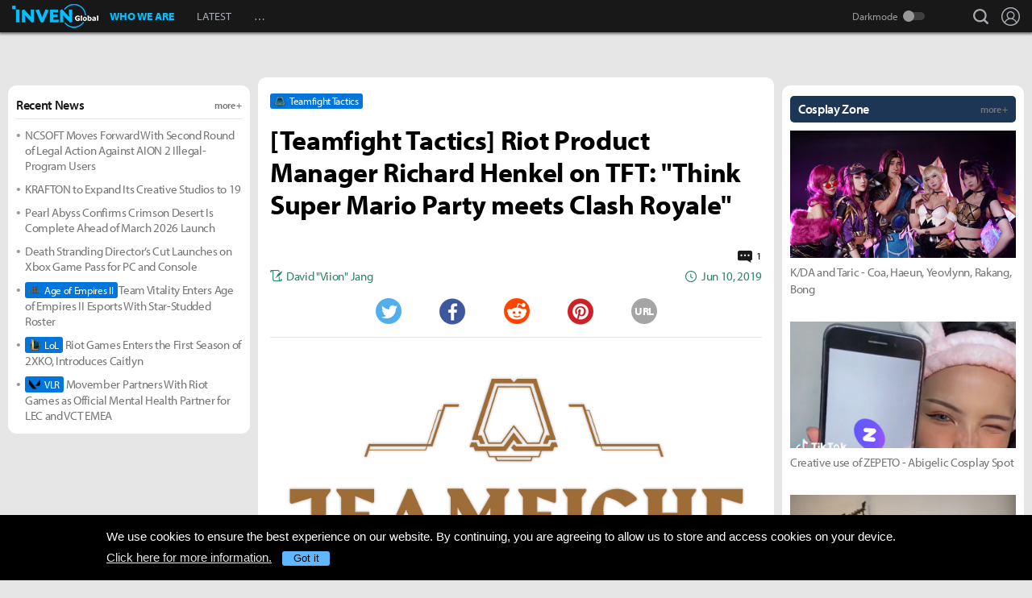

--- FILE ---
content_type: text/html; charset=UTF-8
request_url: https://www.invenglobal.com/articles/8377/teamfight-tactics-riot-product-manager-richard-henkel-on-tft-think-super-mario-party-meets-clash-royale
body_size: 16857
content:
<!DOCTYPE html>
<html xml:lang="en" lang="en" class="">
<head>
    <meta http-equiv="content-type" content="text/html; charset=utf-8">
            <meta name="viewport" content="width=device-width, initial-scale=1.0">
            <meta name="_token" content="QrSuTHQAhkvAV5MT8fe90qpBZODOL2GX85rcFCTE">
    <meta name="keywords" content="Teamfight Tactics, TFT, League of Legends, LoL, Esports, News, Interview, Guides, Strategies, Walkthroughs, Reviews, Previews, Entertainments, Trailers, Videos, Discussions, Lol, League of legends, Overwatch, PC, Mobile, PS4, Xbox One">
    <meta name="title" content="[Teamfight Tactics] Riot Product Manager Richard Henkel on TFT: &quot;Think Super Mario Party meets Clash Royale&quot; - Inven Global">
    <meta name="description" content="Teamfight Tactics: Those who&#039;ve been getting sick of playing the same game every day is in for a treat. Riot announced a new mode for League of Legends: Teamfight Tactics. Unlike the URF mode, and like the ARAM mode,">
    <meta name="twitter:card"
          content="summary_large_image">
    <meta name="twitter:site" content="@InvenGlobal">
    <meta name="twitter:title" content="[Teamfight Tactics] Riot Product Manager Richard Henkel on TFT: &quot;Think Super Mario Party meets Clash Royale&quot;">
    <meta name="twitter:description" content="Those who&#039;ve been getting sick of playing the same game every day is in for a treat. Riot announced a new mode for League of Legends: Teamfight Tactics. Unlike the URF mode, and like the ARAM mode,">
    <meta name="twitter:url" content="https://www.invenglobal.com/articles/8377/teamfight-tactics-riot-product-manager-richard-henkel-on-tft-think-super-mario-party-meets-clash-royale">
    <meta name="twitter:creator" content="@InvenGlobal">
    <meta property="og:title" content="[Teamfight Tactics] Riot Product Manager Richard Henkel on TFT: &quot;Think Super Mario Party meets Clash Royale&quot;">
    <meta property="og:description" content="Those who&#039;ve been getting sick of playing the same game every day is in for a treat. Riot announced a new mode for League of Legends: Teamfight Tactics. Unlike the URF mode, and like the ARAM mode,">
    <meta property="og:type" content="article">
    <meta property="og:url" content="https://www.invenglobal.com/articles/8377/teamfight-tactics-riot-product-manager-richard-henkel-on-tft-think-super-mario-party-meets-clash-royale">
    <meta property="og:site_name" content="InvenGlobal">
    <meta property="article:published_time" content="2019-06-10T15:00:11+00:00">
    <meta property="article:modified_time" content="2019-06-19T01:03:10+00:00">
        <meta property="article:section" content="Teamfight Tactics">
                                                                                                                <meta property="article:tag" content="Auto Chess">
                                    <meta property="article:tag" content="LoL">
                                    <meta property="article:tag" content="Lol esport">
                                    <meta property="article:tag" content="Richard Henkel">
                                    <meta property="article:tag" content="Riot">
                                    <meta property="article:tag" content="Riot Games">
                                    <meta property="article:tag" content="Teamfight Tactic">
                                    <meta property="article:tag" content="Teamfight Tactics">
                                    <meta property="article:tag" content="TFT">
                                    <meta property="article:tag" content="League of Legends">
                                    <meta property="article:tag" content="Teamfight Tactics">
                                                <meta property="og:author" content="David &quot;Viion&quot; Jang">
                <meta property="og:date"
          content="Jun 10, 2019">
    <meta property="fb:app_id" content="173953323052298">
                        <meta name="twitter:image" content="https://static.invenglobal.com/upload/thumb/2019/06/10/w/b1560164988627143.jpg">
                <meta property="og:image" content="https://static.invenglobal.com/upload/image/2019/06/10/o1560164985324986.png">
                    <meta property="og:image" content="https://static.invenglobal.com/upload/image/2019/06/10/o1560165011510253.jpeg">
                    <meta property="og:image" content="https://static.invenglobal.com/upload/image/2019/06/10/o1560164988627143.jpeg">
                <link rel="canonical" href="https://www.invenglobal.com/articles/8377/teamfight-tactics-riot-product-manager-richard-henkel-on-tft-think-super-mario-party-meets-clash-royale">
                <link rel="alternate" type="application/atom+xml" href="https://www.invenglobal.com/feed/atom">
        <title>[Teamfight Tactics] Riot Product Manager Richard Henkel on TFT: &quot;Think Super Mario Party meets Clash Royale&quot; - Inven Global</title>
        <link rel="preload" href="https://use.typekit.net/eji1nrn.css" as="style">
    				<link rel="preload" href="https://static.invenglobal.com/resource/css/home_v2.css?v=zdhn1V1ph" as="style">
		                <link rel="preload" href="https://static.invenglobal.com/resource/js/home.js?v=aT497Dkop" as="script">
            <link rel="icon" href="https://static.invenglobal.com/img/common/icon/favicon/ig_favicon_32x32.png" sizes="32x32">
    <link rel="icon" href="https://static.invenglobal.com/img/common/icon/favicon/ig_favicon_192x192.png" sizes="192x192">
        <link rel="stylesheet" href="https://static.invenglobal.com/resource/framework/jquery/jquery-ui/1.12.1/jquery-ui.min.css">
    					<link rel="stylesheet" href="https://static.invenglobal.com/resource/css/home_v2.css?v=zdhn1V1ph">
				
	<link rel="stylesheet" href="https://static.invenglobal.com/resource/framework/bootstrap/3.3.7/css/bootstrap-editor.min.css?v=20180206a">
<link rel="stylesheet" href="https://static.invenglobal.com/resource/framework/summernote/0.8.4/summernote.css?v=20171215a">
			<link rel="stylesheet" href="https://static.invenglobal.com/resource/css/common/comments.css?v=zgp21s0NZ">
	            <link rel="stylesheet" href="https://static.invenglobal.com/resource/css/common/stats_common.css?v=7kvGNA7Mz">
        

<!-- webzine ibuilder style cache created at : 2026-01-21 19:57:06 -->
    <script src="https://static.invenglobal.com/resource/js/framework/lazyload/lazysizes.min.js"></script>
    <script src="https://static.invenglobal.com/resource/js/framework/jquery/jquery-3.4.1.min.js"></script>
    <script src="https://static.invenglobal.com/resource/framework/jquery/jquery-ui/1.12.1/jquery-ui.min.js"></script>
    <script src="https://static.invenglobal.com/resource/framework/moment/2.15.1/moment.min.js"></script>
    <script src="https://static.invenglobal.com/resource/framework/moment/timezone/moment-timezone-with-data-1970-2030.min.js"></script>
    
    <script async src="https://www.googletagmanager.com/gtag/js?id=UA-86001821-1"></script>
<script>
	window.dataLayer = window.dataLayer || [];
	function gtag(){dataLayer.push(arguments);}
	gtag('js', new Date());
	gtag('config', 'UA-86001821-1');
</script>

			<!-- Venatus Ad Manager -->
		<script src="https://hb.vntsm.com/v3/live/ad-manager.min.js" type="text/javascript" data-site-id="5baa20ad46e0fb000137399d" data-mode="scan" async defer></script>
		<!-- / Venatus Ad Manager -->
	    
    
    <!-- AD script for article detail page -->

    
    
    
    
    
    
    
    
    
    
    
    
    
    
    
    
    
    
    
    
        
            <script type="text/javascript">
	        window.admiral = window.admiral || function () {(admiral.q = admiral.q || []).push(arguments)};
	        !(function(o,n,t){t=o.createElement(n),o=o.getElementsByTagName(n)[0],t.async=1,t.src="https://steepsquirrel.com/v2lyr58UuaoB8ZEAftvPsXcFBLpOQ5NNx3sB38i4Sm60jh2_ld2PlYOpUxMHyrfoE",o.parentNode.insertBefore(t,o)})(document,"script"),(function(o,n){function t(){(t.q=t.q||[]).push(arguments)}t.v=1,o.admiral=o.admiral||t})(window);!(function(o,t,n,c){function e(n){(function(){try{return(localStorage.getItem("v4ac1eiZr0")||"").split(",")[4]>0}catch(o){}return!1})()&&(n=o[t].pubads())&&n.setTargeting("admiral-engaged","true")}(c=o[t]=o[t]||{}).cmd=c.cmd||[],typeof c.pubads===n?e():typeof c.cmd.unshift===n?c.cmd.unshift(e):c.cmd.push(e)})(window,"googletag","function");
        </script>
        



    
    <script async type="text/javascript" src="//asset.fwcdn2.com/js/embed-feed.js"></script>
    <script async src='//asset.fwcdn2.com/js/storyblock.js'></script>


            
        <script> window._izq = window._izq || []; window._izq.push(["init" ]); </script>
        <script src="https://cdn.izooto.com/scripts/a063853663e3f6fbe733b45234023fe049901715.js"></script>
    
</head>

<body class="ige-page webzine default  layout-v2  is-main   mbp-1200 ">
        <header>
                        <div id="header-wrap" class="layout-v2 header-wrap-webzine">
    <div id="header-content" class="layout-v2">
        <div id="header-mobile-menu-opener">
            <div id="h-nav-icon">
                <span></span>
                <span></span>
                <span></span>
                <span></span>
            </div>
        </div>
        <div class="header-top">
            <h1 class="webzine">
                <a href="https://www.invenglobal.com/">Inven Global</a>
                            </h1>
        </div>
        <div id="header-center">
            <nav id="h-nav" class="h-nav webzine">
                <div class="h-nav-wrap">
                    <div class="h-nav-scroll-wrap">
                        <div class="h-nav-scroll">
                            <ul class="menus has-hash-link">
                                                                                            <li class="  no-sub">
                                    <a href="/whoweare" class="" target="_self">
                                                                                WHO WE ARE
                                                                            </a>
                                                                                                        </li>
                                                                                            <li class="  no-sub">
                                    <a href="/latest" class="" target="_self">
                                                                                LATEST
                                                                            </a>
                                                                                                        </li>
                                                                                            <li class="last  more has-sub">
                                    <a href="#more-head-menus" class="" target="_self">
                                                                                &#133
                                                                            </a>
                                                                        <ul class="more">
                                                                                                                    <li class="">
                                            <a href="/interview" class="" target="_self">INTERVIEW</a>
                                        </li>
                                                                                                                    <li class="">
                                            <a href="/column" class="" target="_self">COLUMN</a>
                                        </li>
                                                                                                                    <li class="last">
                                            <a href="/features" class="" target="_self">FEATURE</a>
                                        </li>
                                                                        </ul>
                                                                                                        </li>
                                                        </ul>
                        </div>
                    </div>
                </div>










                <div class="header-search-quicklink-container">
                    <div id="header-quicklink" class="header-quicklink mobile-menu-pane-section">
                        <ul class="header-quicklink-wrap"><li><a href="https://www.invenglobal.com/" target="_self"><img class="" src="https://static.invenglobal.com/img/common/quicklink/32/quicklink_ig.png" srcset="https://static.invenglobal.com/img/common/quicklink/64/quicklink_ig.png 1.3x" alt="Home" height="32">Home</a></li><li><a href="https://www.invenglobal.com/igec" target="_blank"><img class="" src="https://static.invenglobal.com/img/common/quicklink/32/quicklink_igec.png?v=20191223" srcset="https://static.invenglobal.com/img/common/quicklink/64/quicklink_igec.png?v=20191223 1.3x" alt="IGEC 2022" height="32">IGEC 2022</a></li><li><a href="https://www.invenglobal.com/lol" target="_self"><img class="" src="https://static.invenglobal.com/img/common/quicklink/32/quicklink_lol.png?v=20191223" srcset="https://static.invenglobal.com/img/common/quicklink/64/quicklink_lol.png?v=20191223 1.3x" alt="League of Legends" height="32">League&nbsp;of<br>Legends</a></li><li><a href="https://www.invenglobal.com/tag/%21gamefi" target="_self"><img class="" src="https://static.invenglobal.com/img/common/quicklink/32/quicklink_gamefi.png?v=20230201" srcset="https://static.invenglobal.com/img/common/quicklink/64/quicklink_gamefi.png?v=20230201 1.3x" alt="GAMEFI" height="32">GAMEFI</a></li><li><a href="https://www.invenglobal.com/lostark" target="_self"><img class="" src="https://static.invenglobal.com/img/common/quicklink/32/quicklink_lostark.png" srcset="https://static.invenglobal.com/img/common/quicklink/64/quicklink_lostark.png 1.3x" alt="Lostark" height="32">Lostark</a></li><li><a href="https://www.invenglobal.com/valorant" target="_self"><img class="" src="https://static.invenglobal.com/img/common/quicklink/32/quicklink_valorant.png?v=20200401a" srcset="https://static.invenglobal.com/img/common/quicklink/64/quicklink_valorant.png?v=20200401a 1.3x" alt="Valorant" height="32">Valorant</a></li><li><a href="https://www.invenglobal.com/pokemon" target="_self"><img class="" src="https://static.invenglobal.com/img/common/quicklink/32/quicklink_pokemon.png" srcset="https://static.invenglobal.com/img/common/quicklink/64/quicklink_pokemon.png 1.3x" alt="Pokemon" height="32">Pokemon</a></li><li></li><li></li><li></li><li></li><li></li></ul>
                    </div>
                </div>
            </nav>
        </div>
        <div id="header-right">
            <div class="header-menus">
                                    <button class="header-btn btn-search" type="button" onclick="headerSearchToggle();"><span>search</span></button>

                                <button style="display: none;" class="header-btn btn-quickmenu has-sub no-hover-sub" type="button" onclick="headerQuickLinkToggle(this);"><span>quick menu</span></button>
                <div id="header-user-info" class="header-user-info">
			<button type="button" class="header-btn btn-login" onclick="headerUserInfoToggle();"><span>Login</span></button>
		<form id="logout-form" action="/logout" method="POST">
		<input type="hidden" name="_token" value="QrSuTHQAhkvAV5MT8fe90qpBZODOL2GX85rcFCTE">
		<ul>
					



			
						<li class="darkmode-switch"><label class="header-btn theme-btn">Darkmode<input type="checkbox"  onchange="themeSwitch();"></label></li>
								<li><a class="header-btn login-btn" href="/login" target="_self" title="Login">Login</a></li>
				</ul>
	</form>
</div>
            </div>
        </div>
        <div class="header-search-container">
            <div id="header-search" class="header-search">

                <div class="header-search-wrap">
                                            <form id="search_form" method="get" action="https://www.invenglobal.com/search" data-subsite="webzine">
                            <input type="search" name="q" placeholder="News Search" value="" aria-label="news search" autocomplete="off">
                            <button type="submit" class="header-btn search-btn-submit"><span>Submit</span></button>
                        </form>
                                    </div>
            </div>
        </div>
    </div>
</div>            </header>
    <main role="main">
                                <div class="article-ad-top">
        <div class="vm-placement" data-id="5caf437046e0fb00019bc886" data-id-mobile="5caf435246e0fb0001083d66" data-display-type="hybrid-banner"></div>
    </div>
                
                        <div class="container">
                        
    
    
    <div class="main hentry webzineDetail">
                <div class="info-wrap">
                        <div class="game-label">
                    <a href="/game/teamfight-tactics" class="main-game">
                                                <span class="img"><img class="theme-switch-enable" src="https://static.invenglobal.com/upload/image/2019/07/15/i1563247127408477.png"  data-theme-default="https://static.invenglobal.com/upload/image/2019/07/15/i1563247127408477.png"
 data-theme-darkmode="https://static.invenglobal.com/upload/image/2019/07/15/i1563247127408477.png"
 alt="Teamfight Tactics" height="14"></span>
                                                <span class="name">Teamfight Tactics</span>
                    </a>
            </div>
                        <h1 class="title entry-title">[Teamfight Tactics] Riot Product Manager Richard Henkel on TFT: &quot;Think Super Mario Party meets Clash Royale&quot;</h1>
                        <div class="comment-wrap">
                            <a href="#IGCCS" class="comment-count">
                <span class="img"><img
                            class="theme-switch-enable"
                            src="https://static.invenglobal.com/img/common/article/icon-comment-count.png"  data-theme-default="https://static.invenglobal.com/img/common/article/icon-comment-count.png"
 data-theme-darkmode="https://static.invenglobal.com/img/common/article/icon-comment-count-w.png"
                            alt="comments" width="18" height="15"></span>
                    <span class="num">1</span>
                </a>
                        </div>
                        <div class="write-list">
                <div class="write"><a href="https://www.invenglobal.com/author/david-viion-jang/articles"><span>David "Viion" Jang</span></a></div>
                <time class="date published updated" datetime="2019-06-10T15:00:11+00:00"><strong>Jun 10, 2019</strong></time>
            </div>
                                    <ul class="sns-list">
                <li class="twitter"><a href="javascript:sendSns('twitter');" title="Tweet"><span class="is-blind">Twitter</span></a></li>
                <li class="facebook"><a href="javascript:sendSns('facebook');" title="Share"><span class="is-blind">Facebook</span></a></li>
                <li class="reddit"><a href="javascript:sendSns('reddit');" title="Submit"><span class="is-blind">Reddit</span></a></li>
                <li class="pinterest"><a href="javascript:sendSns('pinterest');" title="Pin it"><span class="is-blind">Pinterest</span></a></li>
                <li class="url"><a href="javascript:;" onClick="URLCopy();" title="URL Copy">URL</a></li>
            </ul>
                    </div>
                <div class="content news-article-content" id="news-article-content">
            
            <div class="news-wrap news_con news-article-content-view entry-content" id="news-article-content-view">
                <figure class="image"><a href="https://static.invenglobal.com/upload/image/2019/06/10/o1560164985324986.png" data-lightbox="article"><img src="https://static.invenglobal.com/upload/image/2019/06/10/o1560164985324986.png" /></a></figure>
<p><span style="font-weight: 400;"><br />Those who&rsquo;ve been getting sick of playing the same game every day is in for a treat. Riot announced a new mode for League of Legends: Teamfight Tactics (TFT). Unlike the URF mode, this one&rsquo;s here to stay alongside ARAM. Upon the reveal of the new mode, Riot&rsquo;s Gameplay Product Manager Richard Henkel answered some questions. </span></p>
<p><br /><br /></p>
<p><span style="color: #ed0c10;"><strong>What would be some distinct features that your new mode has compared to the Dota 2 Auto Chess?</strong></span><span style="font-weight: 400;"><br /><br /></span></p>
<p><span style="font-weight: 400;">When we first started trying to figure out if we could even make TFT, we asked ourselves what kind of experience we wanted it to be - casual, competitive, both? We went back and forth a bit, but narrowed onto the term &ldquo;playfully competitive&rdquo; - think Super Mario Party meets Clash Royale. A game that let you play.</span></p>
<p><span style="font-weight: 400;"><br /><br /></span></p>
<p><span style="color: #ed0c10;"><strong>Do you have any thought of making it as an esports? </strong></span><span style="font-weight: 400;"><br /><br /></span></p>
<p><span style="font-weight: 400;">For now, we&rsquo;re just focused on making TFT the best game it can be, and really building it with the community. Ultimately if the game is popular enough, and the community wants it, I could see us finding ways to make top tier competitive TFT a reality - but we&rsquo;re not going to get ahead of ourselves - we still need to ship the game and then figure things out from there.</span></p>
<p><span style="font-weight: 400;"><br /><br /></span></p>
<p><span style="color: #ed0c10;"><strong>Is there a separate ladder ranking for this new mode?</strong></span><span style="font-weight: 400;"><br /><br /></span></p>
<p><span style="font-weight: 400;">TFT will have two queues - a free-for-all normal queue you can play with up to 7 of your friends, and a separate ranked ladder that is similar to the ranked system used in League of Legends, but tweaked for TFT. This will release on the first patch as we want to make sure we get game balance/stability in check, but we&rsquo;re hoping to release it two weeks after we&rsquo;ve gone live. </span></p>
<p><span style="font-weight: 400;"><br /><br /></span></p>
<p><span style="color: #ed0c10;"><strong>Will there be any kind of special characteristics based on the champions&rsquo; lore or the in-game role (assassin, mage, bruiser, etc)? </strong></span><span style="font-weight: 400;"><br /><br /></span></p>
<p><span style="font-weight: 400;">Champion Lore and the in-game role will loosely tie to some of the champions that will exist in TFT, but we&rsquo;ve also deviated from our lore in order to give us flexibility in how we develop future sets of content. If we stuck with some of our factions like Ionia, Demacia, and Piltover - we can&rsquo;t really slot different champions into them to create exciting sets of champions, but if we're to use something else...say Project, or Star Guardian...well then the possibilities are almost limitless.</span></p>
<p><span style="font-weight: 400;"><br /><br /></span></p>
<p><span style="color: #ed0c10;"><strong>When did you start developing this mode? </strong></span><span style="font-weight: 400;"><br /><br /></span></p>
<p><span style="font-weight: 400;">We started developing this mode at the beginning of March. We went through a few months of experimentation to prove that we could fully realize an autobattler in the League Universe, and officially started building the game 9 weeks ago - boy has time flown.</span></p>
<p><span style="font-weight: 400;"><br /><br /></span></p>
<p><span style="font-weight: 400; color: #ed0c10;"><strong>What is the official name of this mode?</strong> </span></p>
<p><span style="font-weight: 400;"><br /></span><span style="font-weight: 400;">The official name is Teamfight Tactics.</span></p>
<figure class="image"><a href="https://static.invenglobal.com/upload/image/2019/06/10/o1560165011510253.jpeg" data-lightbox="article"><img src="https://static.invenglobal.com/upload/image/2019/06/10/o1560165011510253.jpeg" /></a></figure>
<p><span style="font-weight: 400;"><br /><br /></span></p>
<p><span style="font-weight: 400; color: #ed0c10;"><strong>Will it be a rotating game mode or will it be a fixed mode?</strong> </span></p>
<p><span style="font-weight: 400;"><br /></span><span style="font-weight: 400;">This will be a fixed mode within the League Client that includes its own unique rank system, customization content, and development support. While the auto battler genre is only 6 months old, we think that it&rsquo;s here to stay, and we hope to be a part of bringing the amazing experience of the genre to fans around the world for a long time. </span></p>
<p><span style="font-weight: 400;"><br /><br /></span></p>
<p><span style="font-weight: 400; color: #ed0c10;"><strong>How many champions can we expect and what kind of standards did you have when choosing those champions?</strong> </span></p>
<p><span style="font-weight: 400;"><br /></span><span style="font-weight: 400;">We&rsquo;re launching with about 50 champions. We chose them based on our ability to build a compelling set 1 of content, one that would keep players coming back to try to perfect new strategies, or experience with some cool synergy they think of. Since this is our first set, that&rsquo;s the primary thing we focused on, but in the future, we hope to be able to expand in crazier and crazier things, and bringing champions back in future sets in different ways. </span></p>
<p><span style="font-weight: 400;"><br /><br /></span></p>
<p><span style="font-weight: 400; color: #ed0c10;"><strong>Different compared to ARAM which goes with the regular LoL patch notes, this mode seems to require a separate patch. Will there be a new team for it? Did you have any difficulties?</strong> </span></p>
<p><span style="font-weight: 400;"><br /></span><span style="font-weight: 400;">We have a separate development team focused on TFT that we formed with a number of developers that have worked on League for a long time. That team will be focused on fixing bugs, balancing the mode, building new features, running the ranked season, and really giving TFT it&rsquo;s own separate gaming experience in a way that we haven&rsquo;t done with modes in the past.</span></p>
<p><span style="font-weight: 400;"><br /><br /></span></p>
<p><span style="font-weight: 400; color: #ed0c10;"><strong>How regularly will this mode be updated?</strong> </span></p>
<p><span style="font-weight: 400;"><br /></span><span style="font-weight: 400;">We plan to update it as much as we do League, especially right after launch. If you&rsquo;re familiar with hotfixes in League of Legends, players can expect us to be shipping bug fixes and balance tweaks to outliers daily as we try to stabilize the game as fast as possible. We&rsquo;re really excited by the possibilities of what we can add in the game, especially once players can have the chance to tell us how they&rsquo;d like to see it evolved in the future. Building a game with a community is an incredible thing, we&rsquo;ve seen what it can do for a game like League, and now we get to see how it can help TFT become incredible.</span></p>
<figure class="image"><a href="https://static.invenglobal.com/upload/image/2019/06/10/o1560164988627143.jpeg" data-lightbox="article"><img src="https://static.invenglobal.com/upload/image/2019/06/10/o1560164988627143.jpeg" /></a></figure>
            </div>
            
                        
                                        <div class="vm-placement" data-id="5caf436646e0fb0001d9cf44" data-id-mobile="5caf435246e0fb0001083d66"></div>
                        
                                        
                        <ul class="tag-list entry-tags">
                                                            <li>
                                                    <a href="https://www.invenglobal.com/tag/%21interview" target="_blank" class="category">INTERVIEW</a>
                                                </li>
                                                                                <li>
                                                    <a href="https://www.invenglobal.com/tag/%23editors-pick" target="_blank" class="status">EDITORS-PICK</a>
                                                </li>
                                                                                <li>
                                                    <a href="https://www.invenglobal.com/tag/%23esports" target="_blank" class="status">ESPORTS</a>
                                                </li>
                                                                                <li>
                                                    <a href="https://www.invenglobal.com/tag/%25pc+online" target="_blank" class="platform">PC ONLINE</a>
                                                </li>
                                                                                <li>
                                                    <a href="https://www.invenglobal.com/tag/Auto+Chess" target="_blank" class="tag" rel=&quot;tag&quot;>AUTO CHESS</a>
                                                </li>
                                                                                <li>
                                                    <a href="https://www.invenglobal.com/tag/LoL" target="_blank" class="tag" rel=&quot;tag&quot;>LOL</a>
                                                </li>
                                                                                <li>
                                                    <a href="https://www.invenglobal.com/tag/Lol+esport" target="_blank" class="tag" rel=&quot;tag&quot;>LOL ESPORT</a>
                                                </li>
                                                                                <li>
                                                    <a href="https://www.invenglobal.com/tag/Richard+Henkel" target="_blank" class="tag" rel=&quot;tag&quot;>RICHARD HENKEL</a>
                                                </li>
                                                                                <li>
                                                    <a href="https://www.invenglobal.com/tag/Riot" target="_blank" class="tag" rel=&quot;tag&quot;>RIOT</a>
                                                </li>
                                                                                <li>
                                                    <a href="https://www.invenglobal.com/tag/Riot+Games" target="_blank" class="tag" rel=&quot;tag&quot;>RIOT GAMES</a>
                                                </li>
                                                                                <li>
                                                    <a href="https://www.invenglobal.com/tag/Teamfight+Tactic" target="_blank" class="tag" rel=&quot;tag&quot;>TEAMFIGHT TACTIC</a>
                                                </li>
                                                                                <li>
                                                    <a href="https://www.invenglobal.com/tag/Teamfight+Tactics" target="_blank" class="tag" rel=&quot;tag&quot;>TEAMFIGHT TACTICS</a>
                                                </li>
                                                                                <li>
                                                    <a href="https://www.invenglobal.com/tag/TFT" target="_blank" class="tag" rel=&quot;tag&quot;>TFT</a>
                                                </li>
                                                                                <li>
                                                    <a href="/game/league-of-legends" target="_blank" class="relategames" rel="tag">League of Legends</a>
                                                </li>
                                                                                <li>
                                                    <a href="/game/teamfight-tactics" target="_blank" class="relategames" rel="tag">Teamfight Tactics</a>
                                                </li>
                                                </ul>
            <ul class="reporter-info type-1">
                                <li class="vcard">
                    <div class="img"><img src="https://static.invenglobal.com/upload/image/2020/12/14/i1607927959946562.jpeg" class="photo lazyload" alt="reporter"></div>
                    <div class="info-box">
                        <div class="info-list">
                                                            <a href="https://www.invenglobal.com/author/david-viion-jang/articles" class="name fn">David &quot;Viion&quot; Jang</a>
                                                        <div class="sns-box">
                                                                    <a href="https://twitter.com/David_Viion" class="sns url">
                                        <img height="16" src="https://static.invenglobal.com/img/common/article/icon-twitter-2x.png" alt="Twitter">
                                    </a>
                                                                                                                            </div>
                        </div>
                        <div class="mail">
                            <a class="email" href="mailto:viion@inven.co.kr">viion@inven.co.kr</a>
                        </div>
                    </div>
                                    </li>
                            </ul>
                        
            
                            <section id="IGCCS">
					<div class="IGCCS-comment" data-cmt-count="1">
				<div class="IGCCS-filter-count">
		<div class="filter">
			<p>Sort by: <button>Best</button> <button>New</button> <button class="act">Old</button></p>
		</div>
		<p class="IGCCS-comment_count"><span class="icon">Comments :</span><strong>1</strong></p>
	</div>
	
	
	<div class="IGCCS-comment_list">
		<ul id="IGCCS_list" class="comment_list">
								<li id="IGCCS_ID_9279" class="cmt-parent" data-ama-chk="0">
		<div class="item clearfix">
				<div class="number">
			<button class="cmt-btn btn_up">good</button>
			<p>0</p>
			<button class="cmt-btn btn_down">bad</button>
		</div>
				<div class="doc">
			<div class="name clearfix">
				<div class="img">
					<img src="https://lh4.googleusercontent.com/-dwA79hlGny0/AAAAAAAAAAI/AAAAAAAAAEE/VtYKsk5tKvc/photo.jpg" alt="" onerror="this.src='https://static.invenglobal.com/img/common/user/thumb_account.png';">
				</div>
				
				<div class="nickname">
										<p><span class="mlevel mlevel-1 ir">level 1</span> nalso</p>
										<div class="IGCCS-comment-user-info">
																				<img src="https://static.invenglobal.com/resource/framework/flag-icon-css/flags/4x3/kr.svg" alt="Korea (South)" title="Korea (South)" class="icon-flag" onerror="this.src='https://static.invenglobal.com/img/common/comments/default_national_flag.png?v=2017901'" height="15">
																										<img src="https://static.invenglobal.com/img/common/comments/login_provider/new/google.png" alt="" class="icon-login-provider" srcset="https://static.invenglobal.com/img/common/comments/login_provider/new/google_2x.png 1.3x" height="16">
																		<span class="time" data-date="2019-06-10 08:40:02">Jun 10, 2019</span>
					</div>
				</div>
							</div>
			
								
						<div class="IGCCS-content blind-guest">
				
																							<p><span>Very interesting news.<br>I am expecting<br>It's definitely a fun game.</span><br></p>
												</div>
			<div class="controll pc clearfix">
				<div class="controll_left">
																								</div>
				
				<div class="controll_right">
										<button type="button" class="btn_report" data-comment-action="report"><img src="https://static.invenglobal.com/img/common/comments/icon_report.png?v=20200226" alt="report" srcset="https://static.invenglobal.com/img/common/comments/icon_report_2x.png?v=20200226 1.3x" height="9"> Report</button>				</div>
			</div>
			
			<div class="controll_m">
																<button type="button" class="btn_report" data-comment-action="report"><img src="https://static.invenglobal.com/img/common/comments/icon_report.png?v=20200226" alt="report" srcset="https://static.invenglobal.com/img/common/comments/icon_report_2x.png?v=20200226 1.3x" height="9"> Report</button>			</div>
			
			<div class="reply-editor-area"></div>
				<button class="btn_toggle"></button>
		</div>
	</div>
	</li>
					 			 		</ul>
		<div class="comment-load-more"><a href="#load-more-0" title="Load more comments" style="display:none;">Read More Comments<span class="spin-loading-icon"></span></a></div>
			</div>
	</div>
				<div id="IGCCS-modal-insert-image" class="IGCCS-pop IGCCS-pop_addimg">
		<div class="cmt-title">
			<h2 class="cmt-name">Insert Image</h2>
			<button class="cmt-btn cmt-btn_close"><img src="https://static.invenglobal.com/img/common/comments/btn_pop_close.png" alt="close"></button>
		</div>
	
		<form class="cmt-form">
			<input id="cmt-img" class="hidden" type="file" name="image" accept="image/*">
			<div class="image-preview"></div>
			<div class="btns">
				<label class="cmt-btn_img" for="cmt-img"><span>Upload Image(Max Size : 2MB)</span></label>
				<button class="cmt-btn_img select-image" type="button">Select Image(My Image List)</button>
			</div>
			<label for="image_position" class="cmt-btn_position">
				<select id="image_position">
					<option value="up">position : UP</option>
					<option value="down">position : DOWN</option>
				</select>
			</label>
			
	
			<button type="submit" class="cmt-btn_submit">Insert</button>
		</form>
	</div>
	
	<div id="IGCCS-modal-add-quotation" class="IGCCS-pop IGCCS-pop_addquotation">
		<div class="cmt-title">
			<h2 class="cmt-name">Add Quotation</h2>
			<button class="cmt-btn cmt-btn_close"><img src="https://static.invenglobal.com/img/common/comments/btn_pop_close.png" alt="close"></button>
		</div>
	
		<form class="cmt-form">
			<textarea placeholder="Quotation" class="cmt-textarea"></textarea>
			<input type="text" placeholder="Source" class="cmt-input">
			<button type="submit" class="cmt-btn_submit">ADD</button>
		</form>
	</div>
	
	<div id="IGCCS-modal-trans-suggestion" class="IGCCS-pop IGCCS-pop_translation">
		<div class="cmt-title">
			<h2 class="cmt-name">Add Translate Suggestion</h2>
			<button class="cmt-btn cmt-btn_close"><img src="https://static.invenglobal.com/img/common/comments/btn_pop_close.png" alt="close"></button>
		</div>
	
		<form class="cmt-form">
			<input type="hidden" name="idx">
			<textarea placeholder="Translation" class="cmt-textarea" name="content"></textarea>
	
			<div class="cmt-bottom">
				<p class="cmt-text"><span>Language</span> select</p>
				<label for="cmt-lang" class="cmt-btn_lang">
					<select id="cmt-lang" name="lang">
						<option value="ko">Korea (KR)</option>
						<option value="en" selected>English (EN)</option>
					</select>
				</label>
	
				<button type="button" class="cmt-btn-delete">DELETE</button>
				<button type="submit" class="cmt-btn_submit">SUGGESTION</button>
			</div>
		</form>
	</div>
	
	<div id="IGCCS-modal-report" class="IGCCS-pop IGCCS-pop_report">
		<div class="cmt-title">
			<h2 class="cmt-name">Report</h2>
			<button class="cmt-btn cmt-btn_close"><img src="https://static.invenglobal.com/img/common/comments/btn_pop_close.png" alt="close"></button>
		</div>
		
		<form class="cmt-form">
			<label for="cmt_report_type_select" class="cmt-select">
				<select id="cmt_report_type_select">
					<option value="">Report as</option>
										<option value="offensive">Offensive</option>
										<option value="spam">Spam</option>
										<option value="obscenity">Obscenity</option>
										<option value="aversion">Aversion</option>
										<option value="etc">Etc</option>
									</select>
			</label>
			<textarea placeholder="Please enter a reason for reporting." class="cmt-textarea"></textarea>

			<div class="cmt-btn_area">
				<button type="button" class="cmt-btn cmt-btn_close">CANCEL</button>
				<button type="button" class="cmt-btn cmt-btn_submit">REPORT</button>
			</div>
		</form>
	</div>
	
	<div id="IGCCS-modal-captcha" class="IGCCS-pop IGCCS-captcha">
		<div class="cmt-title">
			<h2 class="cmt-name">CAPTCHA</h2>
			<button class="cmt-btn cmt-btn_close"><img src="https://static.invenglobal.com/img/common/comments/btn_pop_close.png" alt="close"></button>
		</div>

		<form class="cmt-form">
			<input type="hidden" name="random">
			<div class="progress"><div class="text"></div><div class="bar"></div></div>
			<div class="row">
				<img src="" alt="" class="cmt-captcha-image">
				<div class="buttons">
					<button type="button" data-action="reload"><img class="rendering-contrast" src="https://static.invenglobal.com/img/common/comments/btn_captcha_reload.png" alt=""><span>Reload</span></button>
					<button type="button" data-action="load"><img class="rendering-contrast" src="https://static.invenglobal.com/img/common/comments/btn_captcha_change.png" alt=""><span>Change</span></button>
				</div>
				<input type="text" placeholder="CAPTCHA Code" class="cmt-input" name="captcha_code" spellcheck="false" autocomplete="off">
			</div>
			<button type="submit" class="cmt-btn_submit">SUBMIT</button>
		</form>
	</div>
	</section>
					                                </div>
    </div>

                            <aside class="leftSide webzineDetail">
                    		<div class="ib_box W100 iModule-banner-ad tmpid-1"><!--
										--><section id="module_1769025426_5092_16128" class="ibuilder banner-ad  no-outline-style " >
	<!-- ==================== Module [banner-ad] Begin ==================== -->
	<div class="ad-wrap mobileAdNs" ><div class="vm-placement" data-id="5caf435246e0fb0001083d66"></div></div>
	<!-- ==================== Module [banner-ad] End ==================== -->
</section><!--
									--></div>
												<div class="ib_box W100 iModule-focus-news tmpid-2"><!--
										--><section id="module_1769025426_5457_24277"
         class="ibuilder focus-news title-bottom-border bgcolor-default" >
    <!-- ==================== Module [focus-news] Begin ==================== -->
            <div class="title-wrap">
            <a href="https://www.invenglobal.com/latest" class="more" target="_self"><h3 class="head_title  no-background " style=""><span class="ib-text-color-1a1a1a" style="font-size:16px;">Recent News</span><span class="moreText ib-text-color-757575" style="">more +</span></h3></a>
        </div>
        <div class="focus-news-wrap">
                    <div class="list-type-wrap">
    <ul class="list">
                                <li>
                <a href="https://www.invenglobal.com/articles/20119/ncsoft-moves-forward-with-second-round-of-legal-action-against-aion-2-illegal-program-users">
                                        NCSOFT Moves Forward With Second Round of Legal Action Against AION 2 Illegal-Program Users
                </a>
            </li>
                        <li>
                <a href="https://www.invenglobal.com/articles/20118/krafton-to-expand-its-creative-studios-to-19">
                                        KRAFTON to Expand Its Creative Studios to 19
                </a>
            </li>
                        <li>
                <a href="https://www.invenglobal.com/articles/20117/pearl-abyss-confirms-crimson-desert-is-complete-ahead-of-march-2026-launch">
                                        Pearl Abyss Confirms Crimson Desert Is Complete Ahead of March 2026 Launch
                </a>
            </li>
                        <li>
                <a href="https://www.invenglobal.com/articles/20116/death-stranding-directors-cut-launches-on-xbox-game-pass-for-pc-and-console">
                                        Death Stranding Director’s Cut Launches on Xbox Game Pass for PC and Console
                </a>
            </li>
                        <li>
                <a href="https://www.invenglobal.com/articles/20115/team-vitality-enters-age-of-empires-ii-esports-with-star-studded-roster">
                                        <span class="maingame">
                                                <span class="img"><img class="theme-switch-enable" src="https://static.invenglobal.com/upload/image/2019/08/25/i1566791646537835.png"  data-theme-default="https://static.invenglobal.com/upload/image/2019/08/25/i1566791646537835.png"
 data-theme-darkmode="https://static.invenglobal.com/upload/image/2019/08/25/i1566791646537835.png"
 alt="Age of Empires II" height="14"></span>
                                                <span class="name">Age of Empires II</span>
                    </span>
                                        Team Vitality Enters Age of Empires II Esports With Star-Studded Roster
                </a>
            </li>
                        <li>
                <a href="https://www.invenglobal.com/articles/20114/riot-games-enters-the-first-season-of-2xko-introduces-caitlyn">
                                        <span class="maingame">
                                                <span class="img"><img class="theme-switch-enable" src="https://static.invenglobal.com/upload/image/2019/06/10/i1560234900014190.png"  data-theme-default="https://static.invenglobal.com/upload/image/2019/06/10/i1560234900014190.png"
 data-theme-darkmode="https://static.invenglobal.com/upload/image/2019/06/10/i1560234900014190.png"
 alt="League of Legends" height="14"></span>
                                                <span class="name">LoL</span>
                    </span>
                                        Riot Games Enters the First Season of 2XKO, Introduces Caitlyn
                </a>
            </li>
                        <li>
                <a href="https://www.invenglobal.com/articles/20113/movember-partners-with-riot-games-as-official-mental-health-partner-for-lec-and-vct-emea">
                                        <span class="maingame">
                                                <span class="img"><img class="theme-switch-enable" src="https://static.invenglobal.com/upload/image/2020/03/02/i1583143043433368.png"  data-theme-default="https://static.invenglobal.com/upload/image/2020/03/02/i1583143043433368.png"
 data-theme-darkmode="https://static.invenglobal.com/upload/image/2020/03/02/i1583142962084010.png"
 alt="Valorant" height="14"></span>
                                                <span class="name">VLR</span>
                    </span>
                                        Movember Partners With Riot Games as Official Mental Health Partner for LEC and VCT EMEA
                </a>
            </li>
                        </ul>
</div>            </div>
    <!-- ==================== Module [focus-news] End ==================== -->
</section><!--
									--></div>
												<div class="ib_box W100 iModule-banner-ad tmpid-3"><!--
										--><section id="module_1769025426_5467_79055" class="ibuilder banner-ad  no-outline-style " >
	<!-- ==================== Module [banner-ad] Begin ==================== -->
	<div class="ad-wrap mobileAdNs" ><div class="vm-placement" data-id="5caf435d46e0fb00019bc884"></div></div>
	<!-- ==================== Module [banner-ad] End ==================== -->
</section><!--
									--></div>
						
<!-- detail left aside cache created at : 2026-01-21 19:57:06 -->
	
                    </aside>
                                        <aside class="rightSide webzineDetail">
                            <div class="ib_box W100 iModule-banner-ad tmpid-1"><!--
										--><section id="module_1769025426_5478_45766" class="ibuilder banner-ad  no-outline-style " >
	<!-- ==================== Module [banner-ad] Begin ==================== -->
	<div class="ad-wrap mobileAdNs" ><div class="vm-placement" data-id="5caf435246e0fb0001083d66"></div></div>
	<!-- ==================== Module [banner-ad] End ==================== -->
</section><!--
									--></div>
												<div class="ib_box W100 iModule-focus-news part-visible-normal tmpid-2"><!--
										--><section id="module_1769025426_636_15273"
         class="ibuilder focus-news  bgcolor-default" >
    <!-- ==================== Module [focus-news] Begin ==================== -->
            <div class="title-wrap">
            <a href="https://www.invenglobal.com/cosplay" class="more" target="_self"><h3 class="head_title ib-bg-color-1e3656 " style=""><span class="ib-text-color-ffffff" style="font-size:16px;">Cosplay Zone</span><span class="moreText ib-text-color-757575" style="">more +</span></h3></a>
        </div>
        <div class="focus-news-wrap">
                    <div class="image-type-wrap">
    <ul class="list">
                <li>
            <a href="https://www.invenglobal.com/articles/18183/kda-and-taric-coa-haeun-yeovlynn-rakang-bong">
                <div class="img"><img class="lazyload" src="https://static.invenglobal.com/upload/thumb/2023/01/11/w/b1673423135445534.jpg" alt=""></div>
                <p class="explain">K/DA and Taric - Coa, Haeun, Yeovlynn, Rakang, Bong</p>
            </a>
        </li>
                <li>
            <a href="https://www.invenglobal.com/articles/18141/creative-use-of-zepeto-abigelic-cosplay-spot">
                <div class="img"><img class="lazyload" src="https://static.invenglobal.com/upload/thumb/2022/12/21/w/b1671642084327796.jpg" alt=""></div>
                <p class="explain">Creative use of ZEPETO - Abigelic Cosplay Spot</p>
            </a>
        </li>
                <li>
            <a href="https://www.invenglobal.com/articles/18042/ganyu-genshin-impact-well">
                <div class="img"><img class="lazyload" src="https://static.invenglobal.com/upload/thumb/2022/11/07/w/b1667823630789024.jpg" alt=""></div>
                <p class="explain">Ganyu [Genshin Impact] - Well</p>
            </a>
        </li>
            </ul>
</div>            </div>
    <!-- ==================== Module [focus-news] End ==================== -->
</section><!--
									--></div>
												<div class="ib_box W100 iModule-banner-ad tmpid-3"><!--
										--><section id="module_1769025426_6367_46751" class="ibuilder banner-ad  no-outline-style " >
	<!-- ==================== Module [banner-ad] Begin ==================== -->
	<div class="ad-wrap mobileAdNs" ><div class="vm-placement" data-id="5caf435d46e0fb00019bc884"></div></div>
	<!-- ==================== Module [banner-ad] End ==================== -->
</section><!--
									--></div>
						
<!-- detail right aside cache created at : 2026-01-21 19:57:06 -->
	                    </aside>
                            <div class="article-ad-middle">
        <div class="vm-placement" data-id="5caf436646e0fb0001d9cf44" data-id-mobile="5caf435246e0fb0001083d66"></div>
    </div>
            <div class="editors-pick bottom ib_box">
            <!-- ---------- Editor's Pick Module Cache : 2026-01-21 19:52:58---------- -->

<section id="module_1769025178_9556_69251"
         class="ibuilder news-list  bgcolor-default" >
    <!-- ==================== Module [news-list] Begin ==================== -->
            <div class="title-wrap">
            <a href="/" class="more" target="_self"><h3 class="head_title ib-bg-color-1e3656 " style=""><img src="https://static.invenglobal.com/upload/image/2020/03/09/i1583739004622668.png"  data-theme-default="https://static.invenglobal.com/upload/image/2020/03/09/i1583739004622668.png"
 data-theme-darkmode="https://static.invenglobal.com/upload/image/2020/03/09/i1583739004622668.png"
 class="title_img theme-switch-enable"> <span class="ib-text-color-ffffff" style="font-size:20px;">Articles you might be interested in</span><span class="moreText ib-text-color-ffffff" style="">more +</span></h3></a>
        </div>
        <div class="news-list-wrap">
        <ul class="list">
                        <li>
                <a href="https://www.invenglobal.com/articles/20119/ncsoft-moves-forward-with-second-round-of-legal-action-against-aion-2-illegal-program-users">
                    <div class="img">
                        <img class="blur-up lazyload" data-src="https://static.invenglobal.com/upload/thumb/2026/01/21/w/b1769015234659447.jpg" alt="">
                    </div>
                    <div class="content-box">
                        <h4 class="sub-title">NCSOFT Moves Forward With Second Round of Legal Action Against AION 2 Illegal-Program Users</h4>
                        <p class="info">NCSOFT is proceeding with a second round of legal action against users who have been using illegal programs in its game AION 2. Today (the 20th), NCSOFT submitted criminal complaints to the Seoul Gang</p>
                                                <div class="write-list">
                            <span class="writer"><strong>Chanhwi &quot;Charliee&quot; Kim</strong></span>
                            <span class="date"><strong>2 hours ago</strong></span>
                        </div>
                    </div>
                </a>
            </li>
                        <li>
                <a href="https://www.invenglobal.com/articles/20118/krafton-to-expand-its-creative-studios-to-19">
                    <div class="img">
                        <img class="blur-up lazyload" data-src="https://static.invenglobal.com/upload/thumb/2026/01/21/w/b1769014773541792.jpg" alt="">
                    </div>
                    <div class="content-box">
                        <h4 class="sub-title">KRAFTON to Expand Its Creative Studios to 19</h4>
                        <p class="info">KRAFTON said it will expand its creative studios to a total of 19 this year as part of a broader push to secure major franchise intellectual property. The company said that after announcing a mid- to</p>
                                                <div class="write-list">
                            <span class="writer"><strong>Chanhwi &quot;Charliee&quot; Kim</strong></span>
                            <span class="date"><strong>2 hours ago</strong></span>
                        </div>
                    </div>
                </a>
            </li>
                        <li>
                <a href="https://www.invenglobal.com/articles/20117/pearl-abyss-confirms-crimson-desert-is-complete-ahead-of-march-2026-launch">
                    <div class="img">
                        <img class="blur-up lazyload" data-src="https://static.invenglobal.com/upload/thumb/2026/01/21/w/b1769014490653778.jpg" alt="">
                    </div>
                    <div class="content-box">
                        <h4 class="sub-title">Pearl Abyss Confirms Crimson Desert Is Complete Ahead of March 2026 Launch</h4>
                        <p class="info">Pearl Abyss announced via its official social media channels that its upcoming open-world action-adventure title Crimson Desert has entered the Gold Master phase. &ldquo;Gold Master&rdquo; refers to t</p>
                                                <div class="write-list">
                            <span class="writer"><strong>Kyuman &quot;Frann&quot; Kim</strong></span>
                            <span class="date"><strong>2 hours ago</strong></span>
                        </div>
                    </div>
                </a>
            </li>
                        <li>
                <a href="https://www.invenglobal.com/articles/20116/death-stranding-directors-cut-launches-on-xbox-game-pass-for-pc-and-console">
                    <div class="img">
                        <img class="blur-up lazyload" data-src="https://static.invenglobal.com/upload/thumb/2026/01/21/w/b1769014289571238.jpg" alt="">
                    </div>
                    <div class="content-box">
                        <h4 class="sub-title">Death Stranding Director’s Cut Launches on Xbox Game Pass for PC and Console</h4>
                        <p class="info">DEATH STRANDING DIRECTOR&#039;S CUT is now available through Xbox Game Pass on both console and PC, marking the first time the expanded edition of the game has launched on Microsoft&#039;s subscription service.</p>
                                                <div class="write-list">
                            <span class="writer"><strong>John Popko</strong></span>
                            <span class="date"><strong>3 hours ago</strong></span>
                        </div>
                    </div>
                </a>
            </li>
                        <li>
                <a href="https://www.invenglobal.com/articles/20115/team-vitality-enters-age-of-empires-ii-esports-with-star-studded-roster">
                    <div class="img">
                        <img class="blur-up lazyload" data-src="https://static.invenglobal.com/upload/thumb/2026/01/21/w/b1769014127860394.jpg" alt="">
                    </div>
                    <div class="content-box">
                        <h4 class="sub-title">Team Vitality Enters Age of Empires II Esports With Star-Studded Roster</h4>
                        <p class="info">Team Vitality is expanding its esports footprint with a move into the Age of Empires II competitive scene, marking a notable crossover between one of the industry&#039;s most prominent modern organizations</p>
                                                <div class="write-list">
                            <span class="writer"><strong>John Popko</strong></span>
                            <span class="date"><strong>3 hours ago</strong></span>
                        </div>
                    </div>
                </a>
            </li>
                    </ul>
    </div>
    <!-- ==================== Module [news-list] End ==================== -->
</section>
<!-- ---------- Editor's Pick Module Cache End ---------- -->
        </div>
                                <aside class="bottomSide webzineDetailBottom">
                        <div class="vm-placement" data-id="5caf436646e0fb0001d9cf44" data-id-mobile="5caf435246e0fb0001083d66"></div>
                </aside>
                        
                    </div>
    </main>
    <footer>
        <div class="container layout-v2">
            
        <div class="column column-footer-menus">
            <ul>
                <li><a href="/whoweare" target="_self" title="About Us">About Us</a></li>
                <li><a href="/companyinfo?idx=134" target="_self" title="Contact Us">Contact Us</a></li>
                
                <li><a href="/companyinfo?idx=164" target="_self" title="Terms of Service">Terms of Service</a></li>
                <li><a href="/companyinfo?idx=165" target="_self" title="Privacy Policy">Privacy Policy</a></li>
                <li><a href="mailto:ads@invenglobal.com" target="_blank" title="Advertising Inquiry">Advertising Inquiry</a></li>
            </ul>
        </div>
        <div class="foot-prints">
            <a href="/" class="ige" title="Inven Global English"><span>Inven Global</span></a>
            <a href="https://www.535media.com/" target="_blank" title="535Media" class="logo-535media"><em>In
                    Partnership With</em><span>535Media</span></a>
            <a href="https://octaneoc.org/" target="_blank" class="launchpad" title="Octane Launch Pad"><span>Octane Launch Pad</span></a>
            <small class="copyright">Copyright © 2026 Inven Global English, LLC. All rights
                reserved.</small>
        </div>
    </div>




    <!-- Dynamically loaded rich media placement Rich Media tag -->
    <div id="rich-media-placement"></div>
    <script>
        window.top.__vm_add = window.top.__vm_add || [];
        (function (success) {
            if (window.document.readyState !== "loading") {
                success();
            } else {
                window.document.addEventListener("DOMContentLoaded", function () {
                    success();
                });
            }
        })(function () {
            var placement = document.createElement("div");
            placement.setAttribute("class", "vm-placement");
            placement.setAttribute("data-id", "5ea1a87b67200b43179499c5");
            document.querySelector("#rich-media-placement").appendChild(placement);
            window.top.__vm_add.push(placement);
        });
    </script>
    </footer>
        <aside id="inven-gif-pane" class="desktop" data-active="trend">
	<div class="anchor"></div>
	<div class="header">
		<a class="tenor-logo" href="https://tenor.com" target="_blank" title="Tenor GIFs"><img src="https://static.invenglobal.com/img/common/tenor/tenor-gif-logo.png?v=20190227" alt="tenor" height="20" srcset="https://static.invenglobal.com/img/common/comments/tenor-gif-logo-2x.png 1.3x"></a>
		<form>
			<input name="inven-gif-search-term" type="search" placeholder="Search for tenor GIFs" autocomplete="off">
			<button type="submit" class="btn-search">search</button>
		</form>
		<button type="button" class="btn-close">close</button>
	</div>
	
	<div class="section section-trending prepare">
		<div class="trending-search">
			<h3>Trending Tenor Searches</h3>
			<div class="scroll-wrap scroll-wrap-trending">
				<div class="list">
					<ul class="term-trending"></ul>
				</div>
				<div class="scroll"><span></span></div>
			</div>
		</div>
		<div class="trending-gifs">
			<h3>Trending GIFs<span class="gif-auto-play"><i></i></span></h3>
			<div class="gif-items">
				<ul class="col-1"></ul>
				<ul class="col-2"></ul>
			</div>
		</div>
	</div>
	
	<div class="section section-search">
		<div class="search-suggest">
			<h3><button class="view-trend-pane"><img src="https://static.invenglobal.com/img/common/tenor/icon_prev.png?v20200310a" alt="prev" width="9" height="18"></button><span class="keyword">Hellow</span><span>GIFs</span></h3>
			<div class="scroll-wrap scroll-wrap-relate">
				<div class="list">
					<ul class="term-relate"></ul>
				</div>
				<div class="scroll"><span></span></div>
			</div>
		</div>
		<div class="gif-items">
			<ul class="col-1"></ul>
			<ul class="col-2"></ul>
		</div>
	</div>
</aside>    			<script src="https://static.invenglobal.com/resource/js/home.js?v=aT497Dkop"></script>
		
	<script src="https://static.invenglobal.com/resource/js/framework/lightbox/lightbox.min.js"></script>
	<script>
		var lightboxSizeContainer = lightbox.constructor.prototype.sizeContainer;
		lightbox.constructor.prototype.sizeContainer = function(imageWidth, imageHeight) {
			var image = this.$lightbox.find('.lb-image').get(0);
			var $link = this.$lightbox.find('.lb-closeContainer .lb-new-window');
			if (imageWidth < image.naturalWidth || imageHeight < image.naturalHeight) {
				$link.attr('href', image.src).show();
			} else {
				$link.hide();
			}
			lightboxSizeContainer.call(this, imageWidth, imageHeight);
		}
		$('<a class="lb-new-window" target="_blank"></a>')
		.click(function(e) {
			window.open(this.href);
			
			return false;
		})
		.appendTo(lightbox.$lightbox.find('.lb-closeContainer'));
		lightbox.option({
			'disableScrolling': true,
			'fadeDuration': 500,
			'resizeDuration': 200,
			'fitImagesInViewport': true,
			'positionFromTop': 10
		});
		jQuery(document).ready(function() {
			var _w = $(window);
			$(document).on('click', 'a[data-lightbox-mobile]', function(e) {
				e.preventDefault();
				window.open(this.getAttribute('href'));
			});
			_w.on('resize init-resize-lightbox', function() {
				if (_w.width() < 600) {
                    document.documentElement.style.setProperty('--scrollbar-width', 0);
					$('a[data-lightbox]').each(function() {
						this.setAttribute('data-lightbox-mobile', this.getAttribute('data-lightbox'));
						this.removeAttribute('data-lightbox');
					});
				} else {
                    document.documentElement.style.setProperty('--scrollbar-width', (window.innerWidth - document.body.clientWidth) + 'px');
					$('a[data-lightbox-mobile]').each(function() {
						this.setAttribute('data-lightbox', this.getAttribute('data-lightbox-mobile'));
						this.removeAttribute('data-lightbox-mobile');
					});
				}
			}).trigger('init-resize-lightbox');
		});
	</script>
	<script src="https://static.invenglobal.com/resource/framework/summernote/0.8.4/summernote.min.js"></script>
<script src="https://static.invenglobal.com/resource/framework/rangy/rangy-core.min.js"></script>
			<script src="https://static.invenglobal.com/resource/js/common/comments.js?v=uZuKoJc2p"></script>
				<script>
		var IGCCS_COMMENT_AUTH = false;
		INVEN.IGCCS.init('1', '1', '8377');
	</script>
		            <script src="https://static.invenglobal.com/resource/js/common/sns_embed.min.js?v=zjQ3OO7vT"></script>
                
        
    
                        <script src="https://static.invenglobal.com/resource/js/common/cookieBanner.js?v=zJ8L8ZFYT"></script>
                <script>
            $(document).ready(function () {
                $('body').append($(
                    '<div id="ige-cookie-policy">' +
                    '<p>We use cookies to ensure the best experience on our website. By continuing, you are agreeing to allow us to store and access cookies on your device.<br><a href="/companyinfo?idx=165" title="Privacy Policy" target="_self">Click here for more information.</a><button id="ige-cookie-policy-confirm">Got it</button></p>' +
                    '</div>'
                ));

                const adConflictResolver = new CookieBanner({
                    cookieBannerId: 'ige-cookie-policy'
                });

                $('#ige-cookie-policy-confirm').on('click', function () {
                    setCookie('ige-cookie-policy-confirm', 1, 365);
                    $('#ige-cookie-policy').fadeOut(300, function() {
                        $(this).remove();
                    });
                    adConflictResolver.destroy();
                });
            })
        </script>
        

        
    <script type='application/ld+json'>
{
	"@context":"https://schema.org",
	"@type":"Organization",
	"url":"https://www.invenglobal.com/",
	"sameAs":[
		"https://www.facebook.com/invenglobal",
		"https://twitter.com/invenglobal",
		"https://www.instagram.com/invenglobal/",
		"https://www.youtube.com/channel/UC7TXoZD5kiepfP0VXn7bHgw"
	],
	"name":"Inven Global",
	"logo":{
		"@type":"ImageObject",
		"url":"https://static.invenglobal.com/img/common/logo-white-600x178.png",
		"width":"600",
		"height":"178"
	}
}
    </script>
    <script type="application/ld+json">
{
	"@context" : "https://schema.org",
	"@type" : "WebSite",
	"name" : "Inven Global",
	"url" : "https://www.invenglobal.com/",
	"potentialAction" : {
		"@type" : "SearchAction",
		"target" : {
		    "@type" : "EntryPoint",
		    "urlTemplate" : "https://www.invenglobal.com/search?q={search_term}"
		},
		"query-input" : {
		    "@type" : "PropertyValueSpecification",
		    "valueRequired" : "http://schema.org/True",
		    "valueName" : "search_term"
		}
	}
}
    </script>
                                    <script type="application/ld+json">
                {
    "@context": "https://schema.org",
    "@type": "WebPage",
    "@id": "https://www.invenglobal.com/articles/teamfight-tactics-riot-product-manager-richard-henkel-on-tft-think-super-mario-party-meets-clash-royale#webpage",
    "url": "https://www.invenglobal.com/articles/teamfight-tactics-riot-product-manager-richard-henkel-on-tft-think-super-mario-party-meets-clash-royale",
    "name": "[Teamfight Tactics] Riot Product Manager Richard Henkel on TFT: \"Think Super Mario Party meets Clash Royale\" | InvenGlobal",
    "inLanguage": "en-US",
    "datePublished": "2019-06-10T15:00:11+00:00",
    "dateModified": "2019-06-19T01:03:10+00:00",
    "isPartOf": {
        "@type": "WebSite",
        "@id": "https://www.invenglobal.com/",
        "url": "https://www.invenglobal.com/#website",
        "name": "InvenGlobal",
        "inLanguage": "en-US",
        "potentialAction": {
            "@type": "SearchAction",
            "target": {
                "@type": "EntryPoint",
                "urlTemplate": "https://www.invenglobal.com/search?q={search_term}"
            },
            "query-input": {
                "@type": "PropertyValueSpecification",
                "valueRequired": "http://schema.org/True",
                "valueName": "search_term"
            }
        }
    },
    "primaryImageOfPage": {
        "@type": "ImageObject",
        "@id": "https://www.invenglobal.com/articles/teamfight-tactics-riot-product-manager-richard-henkel-on-tft-think-super-mario-party-meets-clash-royale#primaryimage",
        "inLanguage": "en_US",
        "url": "https://static.invenglobal.com/upload/image/2019/06/10/i1560164988627143.jpeg",
        "width": 1920,
        "height": 1200
    },
    "author": {
        "@type": "Person",
        "name": "David \"Viion\" Jang",
        "image": {
            "@type": "ImageObject",
            "@id": "https://www.invenglobal.com/author/David+%22Viion%22+Jang#authorimage",
            "inLanguage": "en_US",
            "url": "https://static.invenglobal.com/upload/image/2020/12/14/i1607927959946562.jpeg",
            "caption": "David \"Viion\" Jang"
        },
        "sameAs": [
            "https://twitter.com/David_Viion"
        ]
    },
    "potentialAction": {
        "@type": "ReadAction",
        "target": {
            "@type": "EntryPoint",
            "urlTemplate": "https://www.invenglobal.com/articles/teamfight-tactics-riot-product-manager-richard-henkel-on-tft-think-super-mario-party-meets-clash-royale"
        }
    }
}
            </script>
                                            <script type="application/ld+json">
                {
    "@context": "https://schema.org",
    "@type": "NewsArticle",
    "mainEntityOfPage": {
        "@type": "WebPage",
        "@id": "https://www.invenglobal.com/articles/teamfight-tactics-riot-product-manager-richard-henkel-on-tft-think-super-mario-party-meets-clash-royale"
    },
    "headline": "[Teamfight Tactics] Riot Product Manager Richard Henkel on TFT: \"Think Super Mario Party meets Clash Royale\"",
    "description": "Those who've been getting sick of playing the same game every day is in for a treat. Riot announced a new mode for League of Legends: Teamfight Tactics. Unlike the URF mode, and like the ARAM mode,",
    "url": "https://www.invenglobal.com/articles/teamfight-tactics-riot-product-manager-richard-henkel-on-tft-think-super-mario-party-meets-clash-royale",
    "keywords": [
        "League of Legends",
        "Teamfight Tactics"
    ],
    "dateCreated": "2019-06-10T15:00:11+00:00",
    "datePublished": "2019-06-10T15:00:11+00:00",
    "dateModified": "2019-06-19T01:03:10+00:00",
    "articleSection": "Teamfight Tactics",
    "thumbnailUrl": "https://static.invenglobal.com/upload/thumb/2019/06/10/w/b1560164988627143.jpg",
    "image": {
        "@type": "ImageObject",
        "url": "https://static.invenglobal.com/upload/image/2019/06/10/i1560164988627143.jpeg",
        "width": 1920,
        "height": 1200
    },
    "publisher": {
        "@type": "Organization",
        "name": "InvenGlobal",
        "url": "https://www.invenglobal.com",
        "logo": {
            "@type": "ImageObject",
            "url": "https://static.invenglobal.com/img/common/logo-white-600x178.png",
            "width": 600,
            "height": 178
        }
    },
    "author": {
        "@type": "Person",
        "name": "David \"Viion\" Jang",
        "url": "https://www.invenglobal.com/author/David+%22Viion%22+Jang",
        "sameAs": [
            "https://twitter.com/David_Viion"
        ],
        "image": {
            "@type": "ImageObject",
            "url": "https://static.invenglobal.com/upload/image/2020/12/14/i1607927959946562.jpeg",
            "caption": "David \"Viion\" Jang"
        }
    },
    "creator": {
        "@type": "Person",
        "name": "David \"Viion\" Jang",
        "url": "https://www.invenglobal.com/author/David+%22Viion%22+Jang",
        "sameAs": [
            "https://twitter.com/David_Viion"
        ],
        "image": {
            "@type": "ImageObject",
            "url": "https://static.invenglobal.com/upload/image/2020/12/14/i1607927959946562.jpeg",
            "caption": "David \"Viion\" Jang"
        }
    }
}
            </script>
                            
        
    
        <script src="//wcs.naver.net/wcslog.js"></script>
    <script>
    if(!wcs_add) var wcs_add = {};
    wcs_add["wa"] = "a3737d87e41c58";
    if(window.wcs) { wcs_do(); }
    </script>
        
    </body>
</html>

--- FILE ---
content_type: text/css
request_url: https://static.invenglobal.com/resource/css/common/stats_common.css?v=7kvGNA7Mz
body_size: 11690
content:
@import url(https://use.typekit.net/eji1nrn.css);.is-blind{overflow:hidden;position:absolute;width:1px;height:1px;margin:-1px;clip:rect(0 0 0 0)}@keyframes rotate{0%{transform:rotate(0deg)}to{transform:rotate(1turn)}}body.esports_stats{background-color:#232323;font-family:myriad-pro,sans-serif}main:before{content:"";display:table}body>header{position:fixed;top:0;left:0;right:0;z-index:10002}body.lb-disable-scrolling>header{padding-right:var(--scrollbar-width,0)}body body.esports_stats main{position:relative;z-index:1;padding-top:40px}body.team_detail,body.team_list{background:#232323 url(https://static.invenglobal.com/img/esports/stat/common/team_bg.jpg) no-repeat center 39px}body.league_detail,body.league_list{background:#232323 url(https://static.invenglobal.com/img/esports/stat/common/league_bg.jpg) no-repeat center 40px}body.rank_list{background:#232323 url(https://static.invenglobal.com/img/esports/stat/common/rank_bg.jpg) no-repeat center 40px}body.stream_list{background:#232323 url(https://static.invenglobal.com/img/esports/stat/common/stream_bg.jpg) no-repeat center 40px}body.news{background:#232323 url(https://static.invenglobal.com/img/esports/stat/news/news_bg.jpg?v=20190808a) no-repeat center 40px}body.news .subscribe-banner{display:none;box-sizing:border-box;width:100%;padding:0 10px;margin:45px 0;-ms-flex-pack:center;justify-content:center;-ms-flex-align:center;align-items:center}body.news .subscribe-banner .button{display:-ms-flexbox;display:flex;-ms-flex-align:center;align-items:center;padding:8px 15px;border-radius:4px;background-color:#1eb2ff;color:#fff;font-size:15px}@media (-ms-high-contrast:none),screen and (-ms-high-contrast:active){body.news .subscribe-banner .button{min-width:81px}}body.news .subscribe-banner .button:after{content:"\BB";float:right;font-size:23px;padding-left:10px}body.news .subscribe-banner p{padding-left:15px;color:#fff;font-family:Roboto;font-size:15px;text-shadow:1px 1px #333,-1px 1px #333,-1px -1px #333,1px -1px #333}#header-wrap{height:40px;line-height:40px;background-color:#3a4154;position:relative;padding:0 8px 0 15px;box-shadow:0 2px 2px 1px rgba(30,30,30,.8)}@media (max-width:1000px){#header-wrap{padding:0 3px 0 10px}}#header-content{max-width:100%;box-sizing:border-box;margin:0 auto}#header-content:after,#header-content:before{content:"";display:table;clear:both}#header-content .header-top{width:191px;float:left}#header-content .header-top a{position:relative;display:inline-block;width:100%;height:40px;text-indent:100%;white-space:nowrap;overflow:hidden;vertical-align:top;color:transparent;background:url(https://static.invenglobal.com/img/esports/stat/common/logo_beta.png?v=20190826a) no-repeat 0 2px}#header-content .has-sub.no-hover-sub.open:before,#header-content .has-sub:hover>a:before{content:"";position:absolute;display:block;bottom:-9px;left:50%;width:0;height:0;border-color:#444958 transparent transparent;border-style:solid;border-width:7px 8px 0;transform:translateX(-50%)}#header-content .has-sub.no-hover-sub.open:after,#header-content .has-sub:hover>a:after{content:"";position:absolute;display:inline-block;bottom:-8px;left:50%;width:0;height:0;border-color:#313540 transparent transparent;border-style:solid;border-width:6px 6px 0;transform:translateX(-50%)}#header-content #header-center{float:left;width:calc(100% - 191px);margin-left:0}#header-content #header-center .h-nav-wrap{position:relative;float:left}@media (min-width:831px){#header-content #header-center .h-nav-wrap:hover{z-index:91}}#header-content #header-center .h-nav-wrap ul.menus{float:left}#header-content #header-center .h-nav-wrap ul.menus>li{position:relative;float:left;z-index:0;font-size:14px}#header-content #header-center .h-nav-wrap ul.menus>li:empty{display:none}#header-content #header-center .h-nav-wrap ul.menus>li.more:hover>a{height:42px;margin-bottom:-2px;background-color:#3a4154;z-index:2}#header-content #header-center .h-nav-wrap ul.menus>li.more:hover ul.more{display:-ms-flexbox;display:flex}#header-content #header-center .h-nav-wrap ul.menus>li a{display:block;position:relative;padding:0 24px;white-space:nowrap;font-family:myriad-pro,sans-serif;color:#a8abb2;transition:color .3s linear}@media (max-width:1023px){#header-content #header-center .h-nav-wrap ul.menus>li a{padding:0 12px}}@media (max-width:1023px){body.webzine #header-content #header-center .h-nav-wrap ul.menus>li a{padding:0 8px;font-size:13px}}#header-content #header-center .h-nav-wrap ul.menus li:hover>a,#header-content #header-center .h-nav-wrap ul.menus li a.active{color:#fff}#header-content #header-center .h-nav-wrap ul.menus li:hover>a:not(.has-icon):before,#header-content #header-center .h-nav-wrap ul.menus li a:not(.has-icon).active:before{content:"";position:absolute;left:12px;bottom:0;right:12px;height:2px;background:#fff}#header-content #header-center .h-nav-wrap ul.menus .nav-tooltip{position:absolute;visibility:hidden;z-index:1;opacity:0;left:50%;top:100%;transform:translate(-50%,-30%);height:20px;line-height:20px;white-space:nowrap;border-radius:3px;box-shadow:0 0 4px 0 #fff;transition:all .2s ease-in-out}#header-content #header-center .h-nav-wrap ul.menus .nav-tooltip:before{content:"";position:absolute;padding:4px;left:50%;margin-left:-4px;top:-4px;background-color:#040e15;box-shadow:0 0 4px #fff;transform:rotate(45deg)}#header-content #header-center .h-nav-wrap ul.menus .nav-tooltip .inner{position:relative;display:inline-block;vertical-align:top;height:100%;padding:0 8px;background-color:#040e15;border-radius:3px;font-size:12px;color:#fff}#header-content #header-center .h-nav-wrap ul.menus .nav-tooltip a{display:inline;padding:0!important;color:inherit!important}#header-content #header-center .h-nav-wrap ul.menus .nav-tooltip a:before{content:none!important}#header-content #header-center .h-nav-wrap ul.menus .nav-tooltip .blue{color:#1b95e0}@media (max-width:900px){#header-content #header-center .h-nav-wrap ul.menus .nav-tooltip{opacity:1;position:relative;left:auto;top:auto;transform:none!important;visibility:visible;display:inline-block;vertical-align:top;margin:3px 0}#header-content #header-center .h-nav-wrap ul.menus .nav-tooltip:before{left:25px;margin-left:0}#header-content #header-center .h-nav-wrap ul.menus .nav-tooltip a{display:inline!important;height:auto!important;line-height:normal!important;font-size:1em!important}#header-content #header-center .h-nav-wrap ul.menus .nav-tooltip a:after{content:none!important}}#header-content #header-center .h-nav-wrap ul.menus li:hover .nav-tooltip{visibility:visible;opacity:1;transform:translate(-50%,-50%)}#header-content #header-center .h-nav-wrap ul.more{position:absolute;display:none;left:50%;padding:0 5px;background-color:#3a4154;border-bottom-right-radius:15px;border-bottom-left-radius:15px;transform:translateX(-50%);z-index:1;box-shadow:0 2px 2px 1px rgba(30,30,30,.8)}#header-content #header-center .h-nav-wrap ul.more:before{content:"";display:block;position:absolute;top:0;left:7px;right:7px;height:1px;overflow:hidden;background-color:#313540;border-bottom:1px solid #444958}#header-content #header-center .h-nav-wrap ul.more li a{padding:0 9px}@media (min-width:831px){#header-content #header-center .h-nav-wrap ul.menus>li a.f1{color:#ff6cec}#header-content #header-center .h-nav-wrap ul.menus>li a.b1{color:#4ba8f9}#header-content #header-center .h-nav-wrap ul.menus>li a.b2{color:#66c5ff}#header-content #header-center .h-nav-wrap ul.menus>li a.o1{color:#fe9733}#header-content #header-center .h-nav-wrap ul.menus>li a.y1{color:#ffff24}#header-content #header-center .h-nav-wrap ul.menus>li a.g1{color:#45ff32}#header-content #header-center .h-nav-wrap ul.menus>li a.o1{color:#e8bb50}#header-content #header-center .h-nav-wrap ul.menus>li a.tespa{color:#bfa0ed}#header-content #header-center .h-nav-wrap ul.menus>li a.csl{color:#74d36d}#header-content #header-center .h-nav-wrap ul.menus>li a.hel{color:#cca63d}#header-content #header-center .h-nav-wrap ul.menus>li a.nace{color:#ffe400}#header-content #header-center .h-nav-wrap ul.menus>li a.strong{font-weight:700}#header-content #header-center .over-c0 .h-nav-wrap ul.menus li:hover>a{color:#fff}#header-content #header-center .over-c1 .h-nav-wrap ul.menus li:hover>a{color:#4ba8f9}#header-content #header-center .over-c2 .h-nav-wrap ul.menus li:hover>a{color:#0096fb}#header-content #header-center .over-c3 .h-nav-wrap ul.menus li:hover>a{color:#3c4856}#header-content #header-center .over-c4 .h-nav-wrap ul.menus li:hover>a{color:#8685ef}#header-content #header-center .over-c5 .h-nav-wrap ul.menus li:hover>a{color:#a07ee7}#header-content #header-center .over-c6 .h-nav-wrap ul.menus li:hover>a{color:#cc7f2a}#header-content #header-center .over-c7 .h-nav-wrap ul.menus li:hover>a{color:#3792f9}#header-content #header-center .over-c8 .h-nav-wrap ul.menus li:hover>a{color:#a6d8ff}}@media (min-width:935px){#header-content #header-center .h-nav-scroll{display:block;vertical-align:top}#header-content #header-center .h-nav-scroll:after{content:"";display:table;clear:both}}#header-content #header-center .header-follow-us dl{box-sizing:border-box;position:absolute;top:40px;right:10px;height:34px;padding:0 10px;background-color:#3a4154;border-bottom-left-radius:20px;border-bottom-right-radius:20px;box-shadow:0 2px 2px 1px rgba(30,30,30,.8);transition:height .3s linear;overflow:hidden}#header-content #header-center .header-follow-us dl:before{content:"";display:block;position:absolute;top:0;left:7px;right:7px;height:1px;overflow:hidden;background-color:#313540;border-bottom:1px solid #444958}#header-content #header-center .header-follow-us dl:after{content:"";display:table;clear:both}#header-content #header-center .header-follow-us dl dt{float:left;height:32px;color:#fff;font-size:13px;line-height:32px}#header-content #header-center .header-follow-us dl dd{float:left;height:32px;margin-left:10px;margin-top:6.5px}#header-content #header-center .header-follow-us dl dd a{display:block;box-sizing:border-box;width:19px;height:19px;background-image:url(https://static.invenglobal.com/img/common/layout/common_icon.png);background-size:162px 46px;text-indent:-99em;overflow:hidden}#header-content #header-center .header-follow-us dl dd a:hover{transform:scale(1.2);transition:transform .3s linear}#header-content #header-center .header-follow-us dl dd a.follow-icon-twitter{background-position:0 0}#header-content #header-center .header-follow-us dl dd a.follow-icon-twitter:hover{background-position:0 -19px}#header-content #header-center .header-follow-us dl dd a.follow-icon-facebook{background-position:-19px 0}#header-content #header-center .header-follow-us dl dd a.follow-icon-facebook:hover{background-position:-19px -19px}#header-content #header-center .header-follow-us dl dd a.follow-icon-instagram{background-position:-38px 0}#header-content #header-center .header-follow-us dl dd a.follow-icon-instagram:hover{background-position:-38px -19px}#header-content #header-center .header-follow-us dl dd a.follow-icon-youtube{background-position:-57px 0}#header-content #header-center .header-follow-us dl dd a.follow-icon-youtube:hover{background-position:-57px -19px}#header-content #header-center .header-follow-us dl dd a.follow-icon-newsletter{width:17px;background-position:-76px 0}#header-content #header-center .header-follow-us dl dd a.follow-icon-newsletter:hover{background-position:-76px -19px}#header-content #header-center .header-quicklink{background-color:#3a4055;border-bottom:none;border-bottom-left-radius:5px;border-bottom-right-radius:5px;box-shadow:0 2px 2px 1px rgba(30,30,30,.8)}@media (min-width:831px){#header-content #header-center .header-quicklink:before{content:"";display:block;position:absolute;top:0;left:7px;right:7px;height:1px;overflow:hidden;background-color:#313540;border-bottom:1px solid #444958}}#header-content #header-center .header-quicklink a{color:#d7d7d7;transition:color .3s linear}#header-content #header-center .header-quicklink a:hover{color:#fff}#header-content #header-center .header-quicklink a:hover img{transform:scale(1.2);transition:transform .3s linear}#header-content #header-right{position:absolute;right:0;top:0}@media (-ms-high-contrast:none),screen and (-ms-high-contrast:active){#header-content #header-right{width:124px}}#header-content #header-right .header-menus{position:absolute;display:-ms-flexbox;display:flex;height:40px;top:0;right:8px}@media (max-width:1000px){#header-content #header-right .header-menus{right:3px}}#header-content #header-right .header-menus>button span{transition:transform .3s linear}#header-content #header-right .header-menus>button:hover span{transform:scale(1.2)}#header-content #header-right .header-menus .header-btn{display:-ms-flexbox;display:flex;height:40px;padding:0 7px;margin:0;-ms-flex-align:center;align-items:center}@media (-ms-high-contrast:none),screen and (-ms-high-contrast:active){#header-content #header-right .header-menus .header-btn{padding:0 5px}}#header-content #header-right .header-menus .header-btn span{box-sizing:border-box;width:23px;height:23px;margin:0;background-image:url(https://static.invenglobal.com/img/common/layout/common_icon.png);background-size:162px 46px}#header-content #header-right .header-menus .header-btn.btn-search span{margin:0 2px;width:19px;background-position:-101px -23px}#header-content #header-right .header-menus .header-btn.btn-search:hover span{background-position:-101px 0}#header-content #header-right .header-menus .header-btn.btn-quickmenu{position:relative;-ms-flex-order:unset;order:unset}#header-content #header-right .header-menus .header-btn.btn-quickmenu.open{z-index:91;background-color:#3a4154}#header-content #header-right .header-menus .header-btn.btn-quickmenu span{margin:0 2px;width:19px;background-position:-120px -23px}#header-content #header-right .header-menus .header-btn.btn-quickmenu:hover span{background-position:-120px 0}#header-content #header-right .header-menus .header-btn.btn-login span{background-position:-139px -23px}#header-content #header-right .header-menus .header-btn.btn-login:hover span{background-position:-139px 0}#header-content #header-right .header-menus .header-btn.btn-avatar img{max-width:23px;max-height:23px}#header-content #header-mobile-menu-opener{display:none}#header-content .header-search-container{position:absolute;top:4px;left:52px;right:113px;z-index:92}#header-content .header-search-container .header-search{display:none;position:absolute;right:10px;width:35%;z-index:92}@media (max-width:1000px){#header-content .header-search-container .header-search{right:5px}}#header-content .header-search-container .header-search-wrap{border:none;border-radius:5px;overflow:hidden;background-color:#f5f5f5}#header-content .header-search-container .header-search-wrap input[type=search]{background-color:#f5f5f5}body.darkmode #header-content .header-search-container .header-search-wrap{background-color:#3e3e3e}body.darkmode #header-content .header-search-container .header-search-wrap input[type=search]{background-color:#3e3e3e;color:#fff}body.darkmode #header-content .header-search-container .header-search-wrap input[type=search]:-ms-input-placeholder{color:#fff;opacity:1}body.darkmode #header-content .header-search-container .header-search-wrap input[type=search]::placeholder{color:#fff;opacity:1}.header-user-info form{right:0}#h-nav-icon{display:none;position:relative;width:28px;height:23px;margin:8px 0 0 6px;transform:rotate(0deg);transition:.5s ease-in-out;cursor:pointer}#h-nav-icon:hover span{background-color:#00c0ff}#h-nav-icon span{display:block;position:absolute;left:0;height:3px;width:100%;border-radius:3px;transform:rotate(0deg);transition:.25s ease-in-out;background-color:#fff;opacity:1}#h-nav-icon span:first-child{top:0}#h-nav-icon span:nth-child(2),#h-nav-icon span:nth-child(3){top:10px}#h-nav-icon span:nth-child(4){top:20px}#h-nav-icon.open span:first-child{top:10px;width:0;left:50%}#h-nav-icon.open span:nth-child(2){transform:rotate(45deg)}#h-nav-icon.open span:nth-child(3){transform:rotate(-45deg)}#h-nav-icon.open span:nth-child(4){top:18px;width:0;left:50%}body.layout-v2 main .container{margin:76px auto 0}body.esports_stats main .container{max-width:914px}body.esports_stats button{appearance:none;padding:0;border:0;background:transparent;outline:0;line-height:1;cursor:pointer}body.esports_stats .buttons.head{float:left;width:auto}body.esports_stats .buttons.head button{float:left;width:auto;padding:0 10px;font-size:17px;font-family:myriad-pro,sans-serif;color:#b2b2b2;font-weight:900;text-indent:7px;line-height:16px}body.esports_stats .buttons.head button:before{float:left;content:"";width:16px;height:16px;border-radius:10px;color:#b2b2b2;border:2px solid #b2b2b2;box-sizing:border-box}body.esports_stats .buttons.head button.active{color:#1eb2ff}body.esports_stats .buttons.head button.active:before{float:left;content:"";width:16px;height:16px;border-radius:10px;color:#afafaf;border:5px solid #1eb2ff;box-sizing:border-box}body.esports_stats .wrap{width:100%;float:left;max-width:914px;margin:0 auto;overflow:hidden}body.esports_stats .wrap h2.title{font-size:20px;font-weight:700;color:#1eb2ff;font-family:myriad-pro,sans-serif}body.esports_stats .wrap h2.title a.more{float:right;color:#b3b3b3;font-family:Roboto;font-size:13px;line-height:20px}body.esports_stats .game-filter{float:left;position:relative;width:100%;font-family:myriad-pro,sans-serif}body.esports_stats .game-filter ul{width:100%;height:auto}body.esports_stats .game-filter li{float:left;margin:0 10px 15px 0}body.esports_stats .game-filter li:last-child{margin-right:0}body.esports_stats .game-filter li .all{margin-top:2px}body.esports_stats .game-filter a{display:block;padding:5px;color:#fff;font-size:15px;border:2px solid transparent;border-radius:3px}body.esports_stats .game-filter a:hover{color:#1eb2ff;border-color:#1eb2ff}body.esports_stats .game-filter a.active{color:#fff;background-color:#1eb2ff}body.esports_stats .game-filter a.all:before{content:"";display:inline-block;width:19px;height:19px;background:url(https://static.invenglobal.com/img/esports/stat/common/gamefilter_icon_all.png?v=190618a) no-repeat 0;background-position:-22px 0;margin-right:8px;vertical-align:-3px}body.esports_stats .game-filter .icon{display:inline-block;margin-right:8px}body.esports_stats .game-filter .icon img{width:21px;height:21px;border-radius:3px;vertical-align:-5px}body.esports_stats .game-filter .swiper-wrapper{float:left;display:block}body.esports_stats .game-filter .swiper-slide{width:auto;height:auto}body.esports_stats .game-filter .swiper-button-next,body.esports_stats .game-filter .swiper-button-prev{display:none}body.esports_stats .common-chart{float:left;width:100%}body.esports_stats .common-chart h2{font-size:20px;font-weight:700;color:#1eb2ff}body.esports_stats .common-chart h2 .buttons{display:inline-block;margin-left:20px}body.esports_stats .common-chart h2 .buttons button{color:#fff;box-sizing:border-box;border:1px solid #2e7377;background-color:#2e7377;border-radius:3px;padding:6px 10px}body.esports_stats .common-chart h2 .buttons button.disabled{background:none;color:#2e7377}body.esports_stats .common-chart .title{display:-ms-flexbox;display:flex;-ms-flex-pack:justify;justify-content:space-between;-ms-flex-align:center;align-items:center}body.esports_stats .common-chart .right-buttons{font-size:15px;color:#fff}body.esports_stats .common-chart .right-buttons button{position:relative;overflow:hidden;text-indent:100%;color:transparent;width:24px;height:15px;vertical-align:middle}body.esports_stats .common-chart .right-buttons button:before{content:"";position:absolute;top:2px;left:2px;padding:3px;border:3px solid #fff;border-top:0;border-right:0;transform:rotate(45deg)}body.esports_stats .common-chart .right-buttons button:last-child:before{left:auto;right:2px;transform:rotate(-135deg)}body.esports_stats .common-chart .right-buttons button.disabled,body.esports_stats .common-chart .right-buttons button[disabled]{cursor:default}body.esports_stats .common-chart .right-buttons button.disabled:before,body.esports_stats .common-chart .right-buttons button[disabled]:before{border-color:grey;cursor:default}body.esports_stats .common-chart .flex-container{display:-ms-flexbox;display:flex;-ms-flex-direction:row;flex-direction:row;-ms-flex-wrap:wrap;flex-wrap:wrap}body.esports_stats .common-chart .chart-wrap{float:left;width:calc(100% - 40px);background-color:#2e2e2e;padding:0 20px;margin-top:15px;border-radius:5px}body.esports_stats .common-chart .chart-area{-ms-flex:auto;flex:auto;-ms-flex-order:1;order:1;float:left;width:100%;border:1px solid #333;background:#1d1d1d;margin-top:15px;box-sizing:border-box}body.esports_stats .common-chart .chart-area>div{color:#fff;height:350px}body.esports_stats .common-chart .bottom-chart-info{float:left;width:100%;-ms-flex:auto;flex:auto;-ms-flex-order:2;order:2}body.esports_stats .common-chart .bottom-chart-info .total{float:left;overflow:hidden}body.esports_stats .common-chart .bottom-chart-info .total dl{float:left;height:20px;margin-top:15px;color:#b2b2b2}body.esports_stats .common-chart .bottom-chart-info .total dl dd,body.esports_stats .common-chart .bottom-chart-info .total dl dt{display:inline-block;line-height:20px;font-family:Roboto;color:#d4d4d4;font-size:14px}body.esports_stats .common-chart .bottom-chart-info .total dl:first-of-type dt{padding-left:30px;background:url(https://static.invenglobal.com/img/esports/stat/team_detail/dollar_icon.png) 0 no-repeat}body.esports_stats .common-chart .bottom-chart-info .total dl:last-of-type dt{margin-left:27px;padding-left:31px;background:url(https://static.invenglobal.com/img/esports/stat/team_detail/briefcase_icon.png) 0 no-repeat}body.esports_stats .filter-select{display:none}body.esports_stats .filter-select select{background-color:#e93535;color:#fff;border:#e93535;border-radius:3px;padding:5px}body.esports_stats .common-table{float:left;width:100%}body.esports_stats .common-table ul li{float:left}body.esports_stats .common-table ul.subject{width:calc(100% - 30px);padding:0 15px;line-height:1.2}body.esports_stats .common-table ul.subject li{text-align:center;color:#fff;font-size:14px}body.esports_stats .common-table ul.subject li a{color:#fff;font-size:14px}body.esports_stats .common-table ul.subject li a[data-sort=desc]:after{font-size:13px;content:" \25BC"}body.esports_stats .common-table ul.subject li a[data-sort=asc]:after{content:" \25B2"}body.esports_stats .common-table ul.subject li a.active,body.esports_stats .common-table ul.subject li a:hover{color:#1eb2ff}body.esports_stats .common-table ul.content.link li{margin-bottom:7px}body.esports_stats .common-table ul.content.link li>a{float:left;width:100%;padding:15px;background-color:#282828;border-radius:5px;box-sizing:border-box;border:1px solid #282828;font-family:Roboto;font-size:14px}body.esports_stats .common-table ul.content.link li>a:hover{border:1px solid #1eb2ff}body.esports_stats .common-table ul.content.nolink li{font-size:14px;padding:15px;background-color:#282828;border-radius:5px;box-sizing:border-box;border:1px solid #282828;font-family:Roboto;color:#b2b2b2;margin-bottom:7px}body.esports_stats .common-table ul.content{float:left;width:100%;margin-top:17px}body.esports_stats .common-table ul.content li{width:100%}body.esports_stats .common-table ul.content li.rank1{border:1px solid #b78c32}body.esports_stats .common-table ul.content li.rank2{border:1px solid grey}body.esports_stats .common-table ul.content li.rank3{border:1px solid #744c19}body.esports_stats .common-slide-list .list{display:-ms-flexbox;display:flex;-ms-flex-pack:justify;justify-content:space-between}body.esports_stats .common-slide-list .list li{-ms-flex:0 0 auto;flex:0 0 auto;width:25%}body.esports_stats .common-slide-list .list a{display:block}body.esports_stats .common-slide-list .list a:hover .img{border-color:#1473e6}body.esports_stats .common-slide-list .list a .img{padding-top:56.05%;position:relative;overflow:hidden;border:1px solid #333}body.esports_stats .common-slide-list .list a .img img{position:absolute;top:50%;left:50%;width:100%;-webkit-transform:translate(-50%,-50%);-ms-transform:translate(-50%,-50%);transform:translate(-50%,-50%)}body.esports_stats .common-slide-list .list h3{margin:7px 0 10px;font-size:12px;color:#b3b3b3;font-weight:400;display:block;line-height:1.2em;-webkit-line-clamp:2;-webkit-box-orient:vertical;overflow:hidden;-o-text-overflow:ellipsis;text-overflow:ellipsis;height:2.4em;font-family:Roboto}body.esports_stats .common-slide-list .list p{font-size:12px;color:grey}body.esports_stats .common-slide-list .list .published-at{margin-left:15px}body.esports_stats .common-slide-list .list .published-at:before{content:"\B7";margin-right:5px;vertical-align:middle}body.esports_stats .common-slide-list .wrap-button-next{right:-9px}body.esports_stats .common-slide-list .wrap-button-next,body.esports_stats .common-slide-list .wrap-button-prev{background:rgba(0,0,0,.5);border-radius:30px;position:absolute;top:38%;width:36px;height:36px;z-index:50;cursor:pointer}body.esports_stats .common-slide-list .wrap-button-prev{left:-9px}body.esports_stats .common-slide-list .swiper-button-next{top:9px;left:5px;width:18px;height:18px}body.esports_stats .common-slide-list .swiper-button-prev{top:9px;right:0;width:18px;height:18px}body.esports_stats .common-slide-list .swiper-button-next,body.esports_stats .common-slide-list .swiper-button-prev{display:block;margin:0;background:none;box-sizing:border-box;height:18px;width:18px;border-color:#1eb2ff;border-style:solid;border-width:0 4px 4px 0;opacity:1;cursor:pointer;top:26%}body.esports_stats .common-slide-list .swiper-button-next.swiper-button-disabled,body.esports_stats .common-slide-list .swiper-button-prev.swiper-button-disabled{border-color:#b3b3b3}body.esports_stats .common-slide-list .swiper-button-next{transform:rotate(-45deg);transition:border-width -60ms ease-in-out;right:4px}body.esports_stats .common-slide-list .swiper-button-prev{transform:rotate(135deg);transition:border-width .15s ease-in-out;left:12px}body.esports_stats .common-slide-list .swiper-button-disabled .swiper-button-next,body.esports_stats .common-slide-list .swiper-button-disabled .swiper-button-prev{border-color:#b3b3b3}body.esports_stats .common-sns-stats{float:left;width:100%;margin-top:30px;padding-bottom:10px}body.esports_stats .common-sns-stats ul{overflow:hidden}body.esports_stats .common-sns-stats li{float:left;width:20%}body.esports_stats .common-sns-stats li a{display:block;position:relative}body.esports_stats .common-sns-stats li a:before{content:"";position:absolute;top:0;left:2px;width:36px;height:36px;overflow:hidden;background:url(https://static.invenglobal.com/img/esports/stat/common/sns_icons.png?v=2) no-repeat 0}body.esports_stats .common-sns-stats li a.twitter:before{background-position:0 -36px}body.esports_stats .common-sns-stats li a.facebook:before{background-position:-36px -36px}body.esports_stats .common-sns-stats li a.youtube:before{background-position:-72px -36px}body.esports_stats .common-sns-stats li a.instagram:before{background-position:-108px -36px}body.esports_stats .common-sns-stats li a.twitch:before{background-position:-144px -36px}body.esports_stats .common-sns-stats li a:hover.twitter:before{background-position:0 0}body.esports_stats .common-sns-stats li a:hover.facebook:before{background-position:-36px 0}body.esports_stats .common-sns-stats li a:hover.youtube:before{background-position:-72px 0}body.esports_stats .common-sns-stats li a:hover.instagram:before{background-position:-108px 0}body.esports_stats .common-sns-stats li a:hover.twitch:before{background-position:-144px 0}body.esports_stats .common-sns-stats li a:hover span{color:#1eb2ff}body.esports_stats .common-sns-stats li span{margin-left:50px;line-height:36px;color:#fff;font-size:13px;font-family:Roboto}body.esports_stats .common-sns-stats li span mark{color:#50a94d;font-style:normal;font-weight:400}body.esports_stats .common-sns-stats li span mark.red{color:#ff3f3f}body.esports_stats .common-sns-bar{float:left;width:100%;margin:5px 0 10px}body.esports_stats .common-sns-bar .content{display:table;position:relative;width:100%;height:20px}body.esports_stats .common-sns-bar ul{display:-ms-flexbox;display:flex}body.esports_stats .common-sns-bar li{float:left;height:8px;font-family:Roboto;border-radius:3px;margin-top:3px;margin-left:1px;overflow:hidden}body.esports_stats .common-sns-bar li:first-child{margin-left:0}body.esports_stats .common-sns-bar li.twitter{background-color:#52aeed}body.esports_stats .common-sns-bar li.twitter a.hover,body.esports_stats .common-sns-bar li.twitter a:hover{background-image:repeating-linear-gradient(-45deg,#75bef1,#75bef1 9px,#52aeed 0,#52aeed 18px)}body.esports_stats .common-sns-bar li.twitter a.disabled{background-color:#3e484e}body.esports_stats .common-sns-bar li.facebook{background-color:#638fff}body.esports_stats .common-sns-bar li.facebook a.hover,body.esports_stats .common-sns-bar li.facebook a:hover{background-image:repeating-linear-gradient(-45deg,#82a5ff,#82a5ff 9px,#638fff 0,#638fff 18px)}body.esports_stats .common-sns-bar li.facebook a.disabled{background-color:#404450}body.esports_stats .common-sns-bar li.youtube{background-color:#fc4b4b}body.esports_stats .common-sns-bar li.youtube a.hover,body.esports_stats .common-sns-bar li.youtube a:hover{background-image:repeating-linear-gradient(-45deg,#fd6f6f,#fd6f6f 9px,#fc4b4b 0,#fc4b4b 18px)}body.esports_stats .common-sns-bar li.youtube a.disabled{background-color:#503e3e}body.esports_stats .common-sns-bar li.instagram{background-color:#fdc76a}body.esports_stats .common-sns-bar li.instagram a.hover,body.esports_stats .common-sns-bar li.instagram a:hover{background-image:repeating-linear-gradient(-45deg,#fdd288,#fdd288 9px,#fdc76a 0,#fdc76a 18px)}body.esports_stats .common-sns-bar li.instagram a.disabled{background-color:#504a41}body.esports_stats .common-sns-bar li.twitch{background-color:#825bc9}body.esports_stats .common-sns-bar li.twitch a.hover,body.esports_stats .common-sns-bar li.twitch a:hover{background-image:repeating-linear-gradient(-45deg,#9b7cd4,#9b7cd4 9px,#825bc9 0,#825bc9 18px)}body.esports_stats .common-sns-bar li.twitch a.disabled{background-color:#433f4a}body.esports_stats .common-sns-bar li a{display:block;width:1000%;height:100%}body.esports_stats .common-sns-bar li a.hover,body.esports_stats .common-sns-bar li a:hover{animation:slide 10s linear infinite}@keyframes slide{0%{background-position:0 0}to{background-position:-400px 0}}body.esports_stats .ui-tooltip.sns_tooltip{background:#3c3c3c}body.esports_stats .ui-tooltip.sns_tooltip .tooltip-sns p{color:#fff;font-size:12px}body.esports_stats .ui-tooltip.sns_tooltip .tooltip-sns p.Twitter strong{color:#52aeed}body.esports_stats .ui-tooltip.sns_tooltip .tooltip-sns p.Facebook strong{color:#638fff}body.esports_stats .ui-tooltip.sns_tooltip .tooltip-sns p.Youtube strong{color:#fc4b4b}body.esports_stats .ui-tooltip.sns_tooltip .tooltip-sns p.Instagram strong{color:#fdc76a}body.esports_stats .ui-tooltip.sns_tooltip .tooltip-sns p.Twitch strong{color:#825bc9}body.esports_stats .common-data-stream{float:left;width:100%;padding:20px 0 15px}body.esports_stats .common-data-stream dl{float:left;width:25%;font-family:Roboto;border-left:1px solid #404040;box-sizing:border-box;padding-left:15px}body.esports_stats .common-data-stream dl:first-child{border:none}body.esports_stats .common-data-stream dl .graph>div{width:0;max-width:100%;min-width:0;height:4px}body.esports_stats .common-data-stream dl.max-viewers .graph>div{background-color:#fd5900}body.esports_stats .common-data-stream dl.avg-viewers .graph>div{background-color:#fdad00}body.esports_stats .common-data-stream dl.airtime .graph>div{background-color:#006cfa}body.esports_stats .common-data-stream dl.hours-watched .graph>div{background-color:#38cfb8}body.esports_stats .common-data-stream dl dt{font-size:14px;color:#b2b2b2}body.esports_stats .common-data-stream dl dd{margin-top:10px}body.esports_stats .common-data-stream dl dd>.value{color:#fff;font-size:20px}body.esports_stats .common-data-stream dl dd .graph{width:71.02%;height:4px;margin-top:7px;background-color:#444}body.esports_stats .common-data-stream dl dd ul{margin-top:18px}body.esports_stats .common-data-stream dl dd ul li:first-child{margin-bottom:6px}body.esports_stats .common-data-stream dl dd ul li img{width:16px;height:16px;vertical-align:middle;overflow:hidden;margin-right:6px}body.esports_stats .common-data-stream dl dd ul li span{display:inline-block;width:56px;font-size:13px;color:#b2b2b2}body.esports_stats .common-data-stream dl dd ul li span:after{content:":";float:right;padding-right:3px}body.esports_stats .common-data-stream dl dd ul li strong{text-indent:5px;font-size:13px;font-weight:400;color:#fff}body.esports_stats .es-pagination{float:left;width:100%;margin-top:15px}body.esports_stats .es-pagination .basic-pagination{word-spacing:normal}body.esports_stats .es-pagination .basic-pagination li{display:list-item}body.esports_stats .es-pagination .basic-pagination li a,body.esports_stats .es-pagination .basic-pagination li span{box-sizing:content-box;min-width:0;height:auto}body.esports_stats .es-pagination .basic-pagination,body.esports_stats .es-pagination .pagination{display:-ms-flexbox;display:flex;padding-left:0;list-style:none;border-radius:.25rem}body.esports_stats .es-pagination .basic-pagination,body.esports_stats .es-pagination .pagination.justify-content-center{-ms-flex-pack:center!important;justify-content:center!important}body.esports_stats .es-pagination .basic-pagination li,body.esports_stats .es-pagination .page-item{margin-right:1%}body.esports_stats .es-pagination .page-item:first-child{margin-right:2%}body.esports_stats .es-pagination .page-item:last-child{margin-right:0;margin-left:1%}body.esports_stats .es-pagination .page-item.disabled .page-link{background:#181818;border-color:#181818;color:#b2b2b2;pointer-events:none;cursor:auto;background-color:#181818}body.esports_stats .es-pagination .basic-pagination li.act span,body.esports_stats .es-pagination .basic-pagination li:hover a,body.esports_stats .es-pagination .page-item.active .page-link,body.esports_stats .es-pagination .page-item:hover .page-link{color:#1eb2ff;background-color:#181818;border-color:#1eb2ff}body.esports_stats .es-pagination .page-link:not(:disabled):not(.disabled){cursor:pointer}body.esports_stats .es-pagination .basic-pagination li a,body.esports_stats .es-pagination .basic-pagination li span,body.esports_stats .es-pagination .page-link{background:#181818;color:hsla(0,0%,100%,.8);display:block;padding:.3rem .55rem;margin-left:-1px;line-height:1.25;color:#b2b2b2;border:1px solid #181818;font-size:14px;font-family:Roboto;border-radius:4px}body.esports_stats .es-pagination .basic-pagination li .prev:before{border-right-color:#b2b2b2}body.esports_stats .es-pagination .basic-pagination li .next:before{border-left-color:#b2b2b2}body.esports_stats .loading-signal{position:relative;z-index:0}body.esports_stats .loading-signal:after,body.esports_stats .loading-signal:before{opacity:0;z-index:-1}body.esports_stats .loading-signal:before{content:"";position:absolute;border-radius:5px;left:0;top:0;right:0;bottom:0;background-color:rgba(0,0,0,.4);transition:opacity .3s linear}body.esports_stats .loading-signal:after{content:"";position:absolute;left:50%;top:50%;margin:-40px 0 0 -40px;height:80px;width:80px;animation:rotate .8s linear infinite;border:12px solid rgba(30,178,255,.85);border-right-color:transparent;border-radius:50%;transition:all .3s linear}body.esports_stats .loading-signal.active{min-height:120px;cursor:default}body.esports_stats .loading-signal.active>li{filter:blur(1px)}body.esports_stats .loading-signal.active:after,body.esports_stats .loading-signal.active:before{opacity:1}body.esports_stats .loading-signal.active:before{z-index:1}body.esports_stats .loading-signal.active:after{z-index:2}body.esports_stats p.desc,body.esports_stats p.source{clear:both;padding-top:5px;line-height:normal;text-align:right}body.esports_stats p.source{font-size:13px;color:#b2b2b2}body.esports_stats p.source a{text-decoration:underline;color:#fff}body.esports_stats p.source.icon-twitch-youtube{line-height:24px}body.esports_stats p.source.icon-twitch-youtube:after{float:right;content:"Platform Data Statistics :";padding-right:5px}body.esports_stats p.source.icon-twitch-youtube img{display:none;float:right;width:24px;height:24px;margin:0 2px}body.esports_stats p.source.icon-twitch-youtube img.on{display:inline}body.esports_stats p.desc{font-size:14px}body.esports_stats p.desc,body.esports_stats p.desc a{color:#b2b2b2}body.esports_stats.admin .admin-panel{z-index:1;position:absolute;font-size:15px}body.esports_stats.admin .admin-panel:after,body.esports_stats.admin .admin-panel:before{content:"";position:absolute;top:7px;border:7px solid transparent}body.esports_stats.admin .admin-panel:before{left:-14px;border-right-color:#666}body.esports_stats.admin .admin-panel:after{left:-12px;border-right-color:#282828}body.esports_stats.admin .admin-panel a{display:block;padding:3px;color:#eaeaea;transition:color .1s linear}body.esports_stats.admin .admin-panel a:hover{text-decoration:underline;color:#1eb2ff}body.esports_stats.admin .admin-panel ul{padding:5px;border:1px solid #666;border-radius:2px;background-color:#282828}body.esports_stats.admin .admin-panel li{line-height:normal;border-bottom:1px solid #666}body.esports_stats.admin .admin-panel li:last-child{border-bottom:0}body.esports_stats.admin img[data-idx]{cursor:pointer}body.esports_stats .lds-roller{display:inline-block;position:absolute;width:64px;height:64px;top:45%;left:calc(50% - 32px)}body.esports_stats .lds-roller div{animation:lds-roller 1.2s cubic-bezier(.5,0,.5,1) infinite;transform-origin:32px 32px}body.esports_stats .lds-roller div:after{content:" ";display:block;position:absolute;width:6px;height:6px;margin:-3px 0 0 -3px;border-radius:50%;background:#fff}body.esports_stats .lds-roller div:first-child{animation-delay:-36ms}body.esports_stats .lds-roller div:first-child:after{top:50px;left:50px}body.esports_stats .lds-roller div:nth-child(2){animation-delay:-72ms}body.esports_stats .lds-roller div:nth-child(2):after{top:54px;left:45px}body.esports_stats .lds-roller div:nth-child(3){animation-delay:-.108s}body.esports_stats .lds-roller div:nth-child(3):after{top:57px;left:39px}body.esports_stats .lds-roller div:nth-child(4){animation-delay:-.144s}body.esports_stats .lds-roller div:nth-child(4):after{top:58px;left:32px}body.esports_stats .lds-roller div:nth-child(5){animation-delay:-.18s}body.esports_stats .lds-roller div:nth-child(5):after{top:57px;left:25px}body.esports_stats .lds-roller div:nth-child(6){animation-delay:-.216s}body.esports_stats .lds-roller div:nth-child(6):after{top:54px;left:19px}body.esports_stats .lds-roller div:nth-child(7){animation-delay:-.252s}body.esports_stats .lds-roller div:nth-child(7):after{top:50px;left:14px}body.esports_stats .lds-roller div:nth-child(8){animation-delay:-.288s}body.esports_stats .lds-roller div:nth-child(8):after{top:45px;left:10px}@keyframes lds-roller{0%{transform:rotate(0deg)}to{transform:rotate(1turn)}}@media (max-width:934px){body.esports_stats main .container{width:calc(100% - 20px)}body.esports_stats .game-filter{display:none}body.esports_stats .game-filter ul{height:100%}body.esports_stats .game-filter .game-container{width:calc(100% - 66px);height:54px;margin:0 auto;overflow:hidden;position:relative;list-style:none;padding:0;z-index:1}body.esports_stats .game-filter .game-container .swiper-wrapper{position:relative;width:100%;height:100%;display:-ms-flexbox;display:flex;z-index:1;transition-property:-webkit-transform;transition-property:transform;transition-property:transform,-webkit-transform;box-sizing:content-box}body.esports_stats .game-filter .game-container li.swiper-slide{text-align:center;font-size:18px;display:-ms-flexbox;display:flex;-ms-flex-align:center;align-items:center;margin:0}body.esports_stats .game-filter .game-container li.swiper-slide a .name{display:none}body.esports_stats .game-filter .game-container li.swiper-slide a .icon{margin-right:0}body.esports_stats .game-filter .game-container li.swiper-slide a .icon img{width:28px;height:28px}body.esports_stats .game-filter .game-container li.swiper-slide a{width:100%}body.esports_stats .game-filter .swiper-button-next,body.esports_stats .game-filter .swiper-button-prev{display:block;margin:0;background:none;box-sizing:border-box;height:22px;width:22px;border-color:#1eb2ff;border-style:solid;border-width:0 4px 4px 0;opacity:1;cursor:pointer;top:30%}body.esports_stats .game-filter .swiper-button-next.swiper-button-disabled,body.esports_stats .game-filter .swiper-button-prev.swiper-button-disabled{border-color:#b3b3b3}body.esports_stats .game-filter .swiper-button-next{transform:rotate(-45deg);transition:border-width -60ms ease-in-out;right:4px}body.esports_stats .game-filter .swiper-button-prev{transform:rotate(135deg);transition:border-width .15s ease-in-out;left:4px}body.esports_stats .common-table ul.subject{display:none}body.esports_stats .common-table ul.content.link li>a{float:left;display:block}body.esports_stats .common-table ul.content.link li>a>div{display:block}body.esports_stats .common-sns-stats li{width:50%;margin:10px 0 0}body.esports_stats .common-sns-stats li a:before{width:30px;height:30px;background-size:150px 60px}body.esports_stats .common-sns-stats li a.twitter:before{background-position:0 -30px}body.esports_stats .common-sns-stats li a.facebook:before{background-position:-30px -30px}body.esports_stats .common-sns-stats li a.youtube:before{background-position:-60px -30px}body.esports_stats .common-sns-stats li a.instagram:before{background-position:-90px -30px}body.esports_stats .common-sns-stats li a.twitch:before{background-position:-120px -30px}body.esports_stats .common-sns-stats li a:hover.twitter:before{background-position:0 0}body.esports_stats .common-sns-stats li a:hover.facebook:before{background-position:-30px 0}body.esports_stats .common-sns-stats li a:hover.youtube:before{background-position:-60px 0}body.esports_stats .common-sns-stats li a:hover.instagram:before{background-position:-90px 0}body.esports_stats .common-sns-stats li a:hover.twitch:before{background-position:-120px 0}body.esports_stats .common-sns-stats li a span{line-height:30px;margin-left:40px}body.esports_stats .common-sns-stats[data-sns-accounts="5"] li{width:33.33%;margin:10px 0 0}body.esports_stats .common-chart h2{font-size:16px}body.esports_stats .common-chart .right-buttons{font-size:14px}body.esports_stats .common-chart .bottom-chart-info{-ms-flex-order:0;order:0}body.esports_stats .common-chart .bottom-chart-info .total dl{width:100%}body.esports_stats .common-chart .bottom-chart-info .total dl:last-of-type dt{margin-left:0}body.esports_stats .filter-select{display:block}}@media (max-width:900px){#header-wrap{background-color:#3a4055}body #h-nav-icon{display:block;transition:transform .3s linear}body #h-nav-icon:hover{transform:scale(1.2)}body .wrap h2.title{font-size:16px}body.header-menu-open{overflow:hidden}body.header-menu-open #header-center{bottom:0}body #header-content{max-width:934px;padding:0}body #header-content #header-center{clear:both;width:100%;position:fixed;top:40px;left:0;right:0;overflow:auto;background-color:rgba(10,10,10,.85)}body #header-content #header-center h1.esports_stats{margin-bottom:0}body #header-content #header-center #h-nav{display:none;position:relative}body #header-content #header-center #h-nav:after{content:"";position:fixed;top:40px;left:10px;right:10px;height:1px;overflow:hidden;background-color:#232323}body #header-content #header-center #h-nav.on{z-index:20}body #header-content #header-center #h-nav.on .h-nav-wrap{display:block}body #header-content #header-center #h-nav .h-nav-wrap{display:block;position:relative;float:none;left:0;width:100%;background-color:#3a4055}body #header-content #header-center #h-nav .h-nav-wrap ul.menus{display:block;float:none;box-sizing:border-box;width:100%;padding:8px 30px 0;margin:0;-ms-flex-flow:unset;flex-flow:unset;line-height:1}body #header-content #header-center #h-nav .h-nav-wrap ul.menus>li{display:block;-ms-flex:none;flex:none;float:none;width:100%;padding:0;margin:0;text-align:left}body #header-content #header-center #h-nav .h-nav-wrap ul.menus>li.more{height:auto}body #header-content #header-center #h-nav .h-nav-wrap ul.menus>li.more>a{display:none}body #header-content #header-center #h-nav .h-nav-wrap ul.menus>li a{display:block;height:32px;margin:0;font-size:15px;background-color:transparent;color:#a8abb3;line-height:32px;padding:0}body #header-content #header-center #h-nav .h-nav-wrap ul.menus>li a:before{content:none}body #header-content #header-center #h-nav .h-nav-wrap ul.menus>li a:after{content:"";display:block;position:absolute;top:50%;right:0;padding:4px;border-right:2px solid #a8abb3;border-bottom:2px solid #a8abb3;transform:rotate(-45deg) translateY(-50%)}body #header-content #header-center #h-nav .h-nav-wrap ul.menus>li a.active,body #header-content #header-center #h-nav .h-nav-wrap ul.menus>li a:hover{color:#fff}body #header-content #header-center #h-nav .h-nav-wrap ul.menus>li a.active:after,body #header-content #header-center #h-nav .h-nav-wrap ul.menus>li a:hover:after{border-color:#fff}body #header-content #header-center #h-nav .h-nav-wrap ul.more{display:block;position:static;left:0;padding:0;border:none;transform:none;box-shadow:none!important;background-color:transparent!important}body #header-content #header-center #h-nav .h-nav-wrap ul.more:before{content:none}body #header-content #header-center #h-nav .h-nav-wrap ul.more li{display:block;position:relative;float:none}body #header-content #header-center #h-nav .h-nav-wrap ul.more li:first-child{margin-top:0}body #header-content #header-center #h-nav .header-follow-us{position:relative;display:-ms-flexbox;display:flex;-ms-flex-align:center;align-items:center;clear:both;width:100%;padding-top:14px;background-color:#3a4055}body #header-content #header-center #h-nav .header-follow-us:after,body #header-content #header-center #h-nav .header-follow-us:before{display:none}body #header-content #header-center #h-nav .header-follow-us dl{position:relative;left:auto;top:auto;right:auto;width:auto;height:19px;margin:0 auto 10px;border-radius:0;background-color:#3a4055;box-shadow:none}body #header-content #header-center #h-nav .header-follow-us dl:after,body #header-content #header-center #h-nav .header-follow-us dl:before,body #header-content #header-center #h-nav .header-follow-us dl dt{display:none}body #header-content #header-center #h-nav .header-follow-us dl dd{height:19px;margin-top:0}body #header-content #header-center #h-nav .header-follow-us dl dd.follow-icon-twitter{margin-left:0}body #header-content #header-center #h-nav .header-follow-us dl dd a:hover{transform:none}body #header-content #header-center #h-nav .header-quicklink{position:relative;display:block;padding-top:17px;border-bottom:none}body #header-content #header-center #h-nav .header-quicklink:after{content:"Quick Link"}body #header-content #header-right .header-menus .btn-quickmenu{display:none}body #header-content .header-search-container{position:fixed;top:4px;left:50px;right:76px}body #header-content .header-search-container .header-search{width:100%}body #header-content .mobile-menu-pane-section:before{content:"";position:absolute;top:0;left:20px;right:20px;display:block;height:1px;margin:8px 0;overflow:hidden;background-color:#6a6d77}body #header-content .mobile-menu-pane-section:after{content:"Section";display:block;position:absolute;top:0;left:50%;height:17px;padding:0 15px;font-size:14px;line-height:17px;color:#a8abb2;overflow:hidden;background-color:#3a4055;transform:translateX(-50%)}body #header-content #header-mobile-menu-opener{float:left;display:-ms-flexbox;display:flex;height:40px;-ms-flex-align:center;align-items:center;-ms-flex-pack:end;justify-content:flex-end;margin-right:10px}body #header-content #header-mobile-menu-opener>*{margin-top:0}}@media (max-width:800px){#stats-stream-list #game-peak-chart .title{-ms-flex-wrap:wrap;flex-wrap:wrap}#stats-stream-list #game-peak-chart .buttons.head button{margin:10px 0}#stats-stream-list #game-peak-chart #game-peak-years{width:100%;margin-top:15px;text-align:left}}@media (max-width:635px){body.esports_stats .game-filter a.all:before{display:none}}@media (max-width:600px){body.esports_stats .common-table ul.content.link li>a{padding:15px 5px}body.esports_stats .common-sns-stats li{width:50%}body.esports_stats .common-sns-stats[data-sns-accounts="5"] li{width:50%;margin:10px 0 0}.header-search-quicklink-container{position:static}}@media (max-width:400px){body.esports_stats .buttons.head button{font-size:14px}}@media (max-width:369px){body.esports_stats .common-sns-stats li{width:98%;margin-left:3%}}footer{border:none;background-color:transparent}footer .container{display:-ms-flexbox;display:flex;-ms-flex-flow:row wrap;flex-flow:row wrap;max-width:1054px;border-radius:5px;padding:20px 0 25px;background-color:#181818}footer .container .column{position:relative;box-sizing:border-box}footer .container .column.column-links{-ms-flex-order:2;order:2;display:-ms-flexbox;display:flex;-ms-flex-flow:row wrap;flex-flow:row wrap;width:66.6%}@media (max-width:639px){footer .container .column.column-links{-ms-flex:0 0 50%;flex:0 0 50%;-ms-flex-flow:column wrap;flex-flow:column wrap;width:50%}}@media (max-width:479px){footer .container .column.column-links{-ms-flex:0 0 60%;flex:0 0 60%;width:60%}}@media (max-width:399px){footer .container .column.column-links{-ms-flex-order:1;order:1;-ms-flex:0 0 100%;flex:0 0 100%;width:100%}}footer .container .column.column-links ul.column-quick-links{position:relative;box-sizing:border-box;-ms-flex:1;flex:1;width:50%;padding-left:26px;margin:0}@media (max-width:699px){footer .container .column.column-links ul.column-quick-links{padding-left:16px}}@media (max-width:639px){footer .container .column.column-links ul.column-quick-links{-ms-flex:0 0 auto;flex:0 0 auto;width:100%;padding-left:26px;padding-bottom:10px}}@media (max-width:499px){footer .container .column.column-links ul.column-quick-links{padding-left:16px}}@media (max-width:399px){footer .container .column.column-links ul.column-quick-links{padding:0 0 10px 26px}}@media (min-width:640px){footer .container .column.column-links ul.column-quick-links:before{content:"";position:absolute;top:0;right:0;bottom:0;width:1px;background-color:#232323;border-left:1px solid #111}}footer .container .column.column-links ul.column-quick-links li{display:block;float:none;height:26px;margin:0;text-align:left}footer .container .column.column-links ul.column-quick-links li a{display:block;box-sizing:border-box;height:26px;width:100%;padding:4px 0;font-size:14px;line-height:18px;color:#a8abb2;transition:color .3s linear}footer .container .column.column-links ul.column-quick-links li a:after{content:"";display:table;clear:both}footer .container .column.column-links ul.column-quick-links li a:hover{color:#fff}footer .container .column.column-links ul.column-quick-links li a img{display:block;float:left;height:18px;width:auto;margin-right:8px}footer .container .column.column-links ul.column-quick-links li a span{float:left}footer .container .column.column-links dl.column-follow-us{position:relative;box-sizing:border-box;-ms-flex:1;flex:1;width:50%;padding-left:26px;margin:0}footer .container .column.column-links dl.column-follow-us:after{content:"";display:table;clear:both}@media (max-width:699px){footer .container .column.column-links dl.column-follow-us{padding-left:16px}}@media (max-width:639px){footer .container .column.column-links dl.column-follow-us{display:-ms-flexbox;display:flex;-ms-flex-flow:row wrap;flex-flow:row wrap;-ms-flex:0 0 auto;flex:0 0 auto;width:100%;padding:10px 0 0 26px}footer .container .column.column-links dl.column-follow-us:before{content:"";position:absolute;top:0;left:10px;right:10px;height:1px;background-color:#232323;border-top:1px solid #111}}@media (max-width:499px){footer .container .column.column-links dl.column-follow-us{padding-left:16px}}@media (max-width:399px){footer .container .column.column-links dl.column-follow-us{padding:10px 0 10px 26px}footer .container .column.column-links dl.column-follow-us:before{left:16px;right:16px}}footer .container .column.column-links dl.column-follow-us dt{display:none;float:none;height:26px;padding-right:8px;line-height:26px;color:#a8abb2}@media (max-width:639px){footer .container .column.column-links dl.column-follow-us dt{display:block;width:auto;-ms-flex:0 0 auto;flex:0 0 auto}}footer .container .column.column-links dl.column-follow-us dd{float:none;height:26px}footer .container .column.column-links dl.column-follow-us dd a{position:relative;display:block;box-sizing:border-box;height:26px;padding-left:27px;font-size:14px;line-height:26px;color:#a8abb2;overflow:hidden;transition:color .3s linear}footer .container .column.column-links dl.column-follow-us dd a:hover{color:#fff}footer .container .column.column-links dl.column-follow-us dd a:before{content:"";display:block;position:absolute;top:4px;left:0;width:19px;height:19px;background-image:url(https://static.invenglobal.com/img/common/layout/common_icon.png);background-size:162px 46px}footer .container .column.column-links dl.column-follow-us dd a.follow-icon-twitter:before{background-position:0 0}footer .container .column.column-links dl.column-follow-us dd a.follow-icon-twitter:hover:before{background-position:0 -19px}footer .container .column.column-links dl.column-follow-us dd a.follow-icon-facebook:before{background-position:-19px 0}footer .container .column.column-links dl.column-follow-us dd a.follow-icon-facebook:hover:before{background-position:-19px -19px}footer .container .column.column-links dl.column-follow-us dd a.follow-icon-instagram:before{background-position:-38px 0}footer .container .column.column-links dl.column-follow-us dd a.follow-icon-instagram:hover:before{background-position:-38px -19px}footer .container .column.column-links dl.column-follow-us dd a.follow-icon-youtube:before{background-position:-57px 0}footer .container .column.column-links dl.column-follow-us dd a.follow-icon-youtube:hover:before{background-position:-57px -19px}footer .container .column.column-links dl.column-follow-us dd a.follow-icon-newsletter:before{width:17px;left:1px;background-position:-76px 0}footer .container .column.column-links dl.column-follow-us dd a.follow-icon-newsletter:hover:before{background-position:-76px -19px}@media (max-width:639px){footer .container .column.column-links dl.column-follow-us dd span{display:none}}footer .container .column.column-footer-menus{-ms-flex-order:1;order:1;width:100%;margin-bottom:15px}@media (max-width:399px){footer .container .column.column-footer-menus{-ms-flex-order:2;order:2;-ms-flex:0 0 100%;flex:0 0 100%;width:100%;margin-bottom:4px}footer .container .column.column-footer-menus:before{top:0;left:16px;right:16px;bottom:auto;height:1px;width:auto;border-left:none;border-top:1px solid #111}}footer .container .column.column-footer-menus ul{float:none;display:-ms-flexbox;display:flex;-ms-flex-pack:center;justify-content:center;gap:40px;-ms-flex-wrap:wrap;flex-wrap:wrap;margin:0;padding:0 26px;width:100%;box-sizing:border-box}@media (max-width:639px){footer .container .column.column-footer-menus ul{gap:20px 40px}}@media (max-width:479px){footer .container .column.column-footer-menus ul{gap:20px 30px}}footer .container .column.column-footer-menus li{display:block;float:none;height:26px;margin:0;text-align:left}footer .container .column.column-footer-menus li a{display:block;height:26px;width:100%;font-size:14px;line-height:26px;color:#a8abb2;transition:color .3s linear}footer .container .column.column-footer-menus li a:hover{color:#fff}footer .container .foot-prints{-ms-flex-order:4;order:4;box-sizing:border-box;display:-ms-flexbox;display:flex;-ms-flex-flow:row wrap;flex-flow:row wrap;-ms-flex-align:center;align-items:center;width:100%;height:42px;margin-top:36px;padding:0 26px}@media (max-width:830px){footer .container .foot-prints{height:83px;-ms-flex-pack:justify;justify-content:space-between}}@media (max-width:468px){footer .container .foot-prints{-ms-flex-flow:column wrap;flex-flow:column wrap;height:auto;-ms-flex-pack:start;justify-content:flex-start;-ms-flex-align:start;align-items:flex-start}}footer .container .foot-prints .ige{-ms-flex-order:1;order:1;-ms-flex:0 0 107px;flex:0 0 107px;width:107px;height:34px;margin:0 auto 0 0;background:transparent url(https://static.invenglobal.com/img/common/layout/footer/invenglobal_white_footer_214x68.png) no-repeat 0 0;background-size:107px 34px}@media (max-width:468px){footer .container .foot-prints .ige{margin-top:10px;-ms-flex:0 0 auto;flex:0 0 auto}}footer .container .foot-prints .ige span{display:none}footer .container .foot-prints .copyright{-ms-flex-order:2;order:2;-ms-flex:1 1 auto;flex:1 1 auto;width:auto;height:34px;margin:0 0 0 30px;font-size:12px;line-height:34px;color:#48494c}@media (max-width:1000px){footer .container .foot-prints .copyright{margin:0 0 0 15px}}@media (max-width:830px){footer .container .foot-prints .copyright{width:100%;-ms-flex:0 0 auto;flex:0 0 auto;text-align:center;margin-left:0;line-height:48px}}@media (max-width:364px){footer .container .foot-prints .copyright{line-height:normal;margin-top:10px}}footer .container .foot-prints .logo-535media{-ms-flex-order:3;order:3;-ms-flex:0 0 auto;flex:0 0 auto;position:relative;top:auto;left:auto;right:85px;bottom:auto;width:auto;height:29px;padding-right:68px;margin:0;background:transparent url(https://static.invenglobal.com/img/common/layout/footer/logo_535.png) no-repeat 100% 0;background-size:68px 28.5px;white-space:nowrap;overflow:visible}@media (max-width:830px){footer .container .foot-prints .logo-535media{-ms-flex-order:2;order:2;-ms-flex:0 0 auto;flex:0 0 auto;right:120px}}@media (max-width:468px){footer .container .foot-prints .logo-535media{right:0}}footer .container .foot-prints .logo-535media em{display:block;font-size:13px;line-height:29px;font-style:normal;padding-right:8px;color:#d6d6d6;text-indent:0}footer .container .foot-prints .logo-535media span{display:none}footer .container .foot-prints .launchpad{position:absolute;top:auto;left:auto;right:18px;bottom:15px}@media (max-width:830px){footer .container .foot-prints .launchpad{right:15px;bottom:56px}}@media (max-width:364px){footer .container .foot-prints .launchpad{right:15px;bottom:66px}}body.darkmode footer .container{background-color:#000}body.esports_stats footer .container{max-width:914px}#header-wrap.header-wrap-webzine{background-color:#181818;box-shadow:0 1px 3px 1px rgba(70,70,70,.8)}#header-wrap.header-wrap-webzine #header-content .header-top{width:107px}#header-wrap.header-wrap-webzine #header-content .header-top h1{display:-ms-inline-flexbox;display:inline-flex;-ms-flex-align:center;align-items:center;width:100%;height:100%}#header-wrap.header-wrap-webzine #header-content .header-top h1 a{background-position:0}#header-wrap.header-wrap-webzine #header-content .header-top h1 a:last-child{-ms-flex:0 0 auto;flex:0 0 auto;width:107px;background:url(https://static.invenglobal.com/img/common/invenglobal_white_main_107x30.png) 0 no-repeat}#header-wrap.header-wrap-webzine #header-content .header-top .has-sub.no-hover-sub.open:before,#header-wrap.header-wrap-webzine #header-content .header-top .has-sub:hover>a:before{border-top-color:#444958}#header-wrap.header-wrap-webzine #header-content .header-top .has-sub.no-hover-sub.open:after,#header-wrap.header-wrap-webzine #header-content .header-top .has-sub:hover>a:after{border-top-color:#313540}#header-wrap.header-wrap-webzine #header-content #header-quicklink{background-color:#181818}#header-wrap.header-wrap-webzine #header-content #header-quicklink:before{background-color:#000;border-bottom:1px solid #3e3e3e}#header-wrap.header-wrap-webzine #header-content #header-center .h-nav-wrap ul.more,#header-wrap.header-wrap-webzine #header-content .header-follow-us dl{background-color:#181818;box-shadow:0 2px 2px 1px rgba(70,70,70,.8)}#header-wrap.header-wrap-webzine #header-content #header-center .h-nav-wrap ul.more:before,#header-wrap.header-wrap-webzine #header-content .header-follow-us dl:before{background-color:#000;border-bottom:1px solid #3e3e3e}#header-wrap.header-wrap-webzine #header-content #header-center{width:calc(100% - 107px)}.is-main #header-wrap.header-wrap-webzine #header-content #header-center .h-nav-wrap ul.menus>li:first-child a,.is-main a.igec2022{font-weight:700;color:#00c0ff!important}@media (min-width:1024px){#header-wrap.header-wrap-webzine #header-content #header-center .h-nav-wrap ul.menus>li a{padding:0 14px}}@media (min-width:831px) and (max-width:890px){#header-wrap.header-wrap-webzine #header-content #header-center .h-nav-wrap ul.menus>li a{padding:0 10px}}@media (min-width:831px) and (max-width:890px){.is-main.webzine #header-wrap.header-wrap-webzine #header-content #header-center .h-nav-wrap ul.menus>li a{padding:0 3px}}#header-wrap.header-wrap-webzine #header-content #header-center .h-nav-wrap ul.menus>li a.vvv-probuilds{position:relative}#header-wrap.header-wrap-webzine #header-content #header-center .h-nav-wrap ul.menus>li a.vvv-probuilds b{display:none}#header-wrap.header-wrap-webzine #header-content #header-center .h-nav-wrap ul.menus>li a.vvv-probuilds span:after{background:transparent url(https://static.invenglobal.com/img/common/vvv_logo.svg) no-repeat 0;background-size:31px 15px;padding-left:35px;content:"Probuilds";color:#f2b84c;font-weight:700;vertical-align:baseline}#header-wrap.header-wrap-webzine #header-content #header-center .h-nav-wrap ul.menus>li a.inven-lostark{position:relative}#header-wrap.header-wrap-webzine #header-content #header-center .h-nav-wrap ul.menus>li a.inven-lostark b{display:none}#header-wrap.header-wrap-webzine #header-content #header-center .h-nav-wrap ul.menus>li a.inven-lostark span:after{background:transparent url(https://static.invenglobal.com/img/common/lostark_logo.png) no-repeat 0;background-size:17px 18px;padding-left:24px;content:"Lost Ark";font-weight:700;vertical-align:baseline}#header-wrap.header-wrap-webzine #header-content #header-center .h-nav-wrap ul.menus>li a.inven-gamefi{position:relative}#header-wrap.header-wrap-webzine #header-content #header-center .h-nav-wrap ul.menus>li a.inven-gamefi b{display:none}#header-wrap.header-wrap-webzine #header-content #header-center .h-nav-wrap ul.menus>li a.inven-gamefi span:after{background:transparent url(https://static.invenglobal.com/img/common/gamefi_logo.png) no-repeat 0;background-size:17px 18px;padding-left:24px;content:"GAMEFI";font-weight:700;vertical-align:baseline}.is-main #header-wrap.header-wrap-webzine #header-content #header-center .h-nav-wrap ul.menus>li a.igeas{position:relative}.is-main #header-wrap.header-wrap-webzine #header-content #header-center .h-nav-wrap ul.menus>li a.igeas b{display:none}.is-main #header-wrap.header-wrap-webzine #header-content #header-center .h-nav-wrap ul.menus>li a.igeas span:after{background:transparent url(https://static.invenglobal.com/img/common/igeas_logo_57x57.png) no-repeat 0;background-size:16px 16px;padding-left:16px;content:"EAS";color:#fff;font-weight:700;vertical-align:baseline}.is-main #header-wrap.header-wrap-webzine #header-content #header-center .h-nav-wrap ul.menus>li a.investmentsummit{color:#ddae67}.is-main #header-wrap.header-wrap-webzine #header-content #header-center .h-nav-wrap ul.menus>li a.lol-fantasy{color:#65ff00}#header-wrap.header-wrap-webzine #header-content #header-center .h-nav-wrap ul.menus>li.more:hover>a{background-color:#2b2b2b}@media (min-width:1340px){.is-main #header-wrap.header-wrap-webzine #header-content #header-center .h-nav-wrap ul.menus li.more>a{display:none}.is-main #header-wrap.header-wrap-webzine #header-content #header-center .h-nav-wrap ul.menus li.more ul.more{position:static;display:-ms-flexbox;display:flex;padding:0;transform:none;box-shadow:none!important;background-color:transparent!important}.is-main #header-wrap.header-wrap-webzine #header-content #header-center .h-nav-wrap ul.menus li.more ul.more:before{content:none}}@media (max-width:1339px){.is-main #header-wrap.header-wrap-webzine #header-content #header-center .h-nav-wrap ul.menus>li.more a:before{content:none!important}}@media (max-width:900px){#header-wrap.header-wrap-webzine #header-content #header-center{width:100%!important}#header-wrap.header-wrap-webzine #header-content #header-center .h-nav-wrap ul.menus>li a{padding:0}#header-wrap.header-wrap-webzine #header-content #header-center .h-nav-wrap ul.menus>li a.inven-culture img{margin-left:-5px}}#header-wrap.header-wrap-webzine #header-content #h-nav .h-nav-wrap,#header-wrap.header-wrap-webzine #header-content #h-nav .header-follow-us,#header-wrap.header-wrap-webzine #header-content #h-nav .header-follow-us dl,#header-wrap.header-wrap-webzine #header-content #h-nav .mobile-menu-pane-section:after,#header-wrap.header-wrap-webzine #header-content #header-right .header-btn.btn-quickmenu.open{background-color:#181818}.is-sub #header-wrap.header-wrap-webzine #header-content .header-top h1 a:first-child{padding-right:9px;background-clip:content-box;background-size:auto 45px}.overwatch #header-wrap.header-wrap-webzine,.overwatch #header-wrap.header-wrap-webzine #header-content #h-nav .h-nav-wrap,.overwatch #header-wrap.header-wrap-webzine #header-content #h-nav .header-follow-us,.overwatch #header-wrap.header-wrap-webzine #header-content #h-nav .header-follow-us dl,.overwatch #header-wrap.header-wrap-webzine #header-content #h-nav .mobile-menu-pane-section:after,.overwatch #header-wrap.header-wrap-webzine #header-content #header-quicklink,.overwatch #header-wrap.header-wrap-webzine #header-content #header-right .header-btn.btn-quickmenu.open,.overwatch #header-wrap.header-wrap-webzine #header-content .header-follow-us dl{background-color:#293752}.overwatch #header-wrap.header-wrap-webzine #header-content .header-top{width:143px}.overwatch #header-wrap.header-wrap-webzine #header-content .header-top h1 a:first-child{width:26px;background-image:url(https://static.invenglobal.com/img/overwatch/common/overwatch_logo_1x.png);background-size:auto 30px}.overwatch #header-wrap.header-wrap-webzine #header-content #header-center{width:calc(100% - 143px)}.lol #header-wrap.header-wrap-webzine,.lol #header-wrap.header-wrap-webzine #header-content #h-nav .h-nav-wrap,.lol #header-wrap.header-wrap-webzine #header-content #h-nav .header-follow-us,.lol #header-wrap.header-wrap-webzine #header-content #h-nav .header-follow-us dl,.lol #header-wrap.header-wrap-webzine #header-content #h-nav .mobile-menu-pane-section:after,.lol #header-wrap.header-wrap-webzine #header-content #header-quicklink,.lol #header-wrap.header-wrap-webzine #header-content #header-right .header-btn.btn-quickmenu.open,.lol #header-wrap.header-wrap-webzine #header-content .header-follow-us dl{background-color:#26190b}.lol #header-wrap.header-wrap-webzine #header-content .header-top{width:144px}.lol #header-wrap.header-wrap-webzine #header-content .header-top h1 a:first-child{width:27px;background:url(https://static.invenglobal.com/img/lol/lol.png)-3px/auto 42px content-box}.lol #header-wrap.header-wrap-webzine #header-content #header-center{width:calc(100% - 144px)}.heroes #header-wrap.header-wrap-webzine,.heroes #header-wrap.header-wrap-webzine #header-content #h-nav .h-nav-wrap,.heroes #header-wrap.header-wrap-webzine #header-content #h-nav .header-follow-us,.heroes #header-wrap.header-wrap-webzine #header-content #h-nav .header-follow-us dl,.heroes #header-wrap.header-wrap-webzine #header-content #h-nav .mobile-menu-pane-section:after,.heroes #header-wrap.header-wrap-webzine #header-content #header-quicklink,.heroes #header-wrap.header-wrap-webzine #header-content #header-right .header-btn.btn-quickmenu.open,.heroes #header-wrap.header-wrap-webzine #header-content .header-follow-us dl{background-color:#170b3b}.heroes #header-wrap.header-wrap-webzine #header-content .header-top{width:142px}.heroes #header-wrap.header-wrap-webzine #header-content .header-top h1 a:first-child{width:25px;background:url(https://static.invenglobal.com/img/hos/hos.png)-3px/auto 40px content-box}.heroes #header-wrap.header-wrap-webzine #header-content #header-center{width:calc(100% - 142px)}.blackdesertonline #header-wrap.header-wrap-webzine,.blackdesertonline #header-wrap.header-wrap-webzine #header-content #h-nav .h-nav-wrap,.blackdesertonline #header-wrap.header-wrap-webzine #header-content #h-nav .header-follow-us,.blackdesertonline #header-wrap.header-wrap-webzine #header-content #h-nav .header-follow-us dl,.blackdesertonline #header-wrap.header-wrap-webzine #header-content #h-nav .mobile-menu-pane-section:after,.blackdesertonline #header-wrap.header-wrap-webzine #header-content #header-quicklink,.blackdesertonline #header-wrap.header-wrap-webzine #header-content #header-right .header-btn.btn-quickmenu.open,.blackdesertonline #header-wrap.header-wrap-webzine #header-content .header-follow-us dl{background-color:#1f1f1f}.blackdesertonline #header-wrap.header-wrap-webzine #header-content .header-top{width:146px}.blackdesertonline #header-wrap.header-wrap-webzine #header-content .header-top h1 a:first-child{width:29px;background-image:url(https://static.invenglobal.com/img/black/blackdesertonline.png);background-position-x:-3px}.blackdesertonline #header-wrap.header-wrap-webzine #header-content #header-center{width:calc(100% - 146px)}@media (min-width:831px) and (max-width:1000px){.blackdesertonline #header-wrap.header-wrap-webzine #header-content #header-center .h-nav-wrap ul.menus>li a{padding:0 6px}}.cve #header-wrap.header-wrap-webzine,.cve #header-wrap.header-wrap-webzine #header-content #h-nav .h-nav-wrap,.cve #header-wrap.header-wrap-webzine #header-content #h-nav .header-follow-us,.cve #header-wrap.header-wrap-webzine #header-content #h-nav .header-follow-us dl,.cve #header-wrap.header-wrap-webzine #header-content #h-nav .mobile-menu-pane-section:after,.cve #header-wrap.header-wrap-webzine #header-content #header-quicklink,.cve #header-wrap.header-wrap-webzine #header-content #header-right .header-btn.btn-quickmenu.open,.cve #header-wrap.header-wrap-webzine #header-content .header-follow-us dl{background-color:#162b43}.cve #header-wrap.header-wrap-webzine #header-content .header-top{width:138px}.cve #header-wrap.header-wrap-webzine #header-content .header-top h1 a{background-image:url(https://static.invenglobal.com/img/cve/common/cve_logo_1x.png);background-size:auto 32px!important}.cve #header-wrap.header-wrap-webzine #header-content .header-top h1 a:first-child{width:42px;padding-right:0}.cve #header-wrap.header-wrap-webzine #header-content .header-top h1 a:last-child{width:96px;background-position-x:-42px}.cve #header-wrap.header-wrap-webzine #header-content #header-center{width:calc(100% - 138px)}@media (min-width:831px) and (max-width:900px){.cve #header-wrap.header-wrap-webzine #header-content #header-center .h-nav-wrap ul.menus>li a{padding:0 14px}}@media (max-width:940px){.cve #header-wrap.header-wrap-webzine #header-content #header-center .h-nav-wrap ul.menus a{padding:0 10px}}@media (max-width:920px){.cve #header-wrap.header-wrap-webzine #header-content #header-center .h-nav-wrap ul.menus a{padding:0 8px}}.pubg #header-wrap.header-wrap-webzine,.pubg #header-wrap.header-wrap-webzine #header-content #h-nav .h-nav-wrap,.pubg #header-wrap.header-wrap-webzine #header-content #h-nav .header-follow-us,.pubg #header-wrap.header-wrap-webzine #header-content #h-nav .header-follow-us dl,.pubg #header-wrap.header-wrap-webzine #header-content #h-nav .mobile-menu-pane-section:after,.pubg #header-wrap.header-wrap-webzine #header-content #header-quicklink,.pubg #header-wrap.header-wrap-webzine #header-content #header-right .header-btn.btn-quickmenu.open,.pubg #header-wrap.header-wrap-webzine #header-content .header-follow-us dl{background-color:#252525}.pubg #header-wrap.header-wrap-webzine #header-content .header-top{width:156px}.pubg #header-wrap.header-wrap-webzine #header-content .header-top h1 a:first-child{width:39px;background-image:url(https://static.invenglobal.com/img/pubg/pubg.png);background-position-x:-4px}.pubg #header-wrap.header-wrap-webzine #header-content #header-center{width:calc(100% - 156px)}.monsterhunterworld #header-wrap.header-wrap-webzine,.monsterhunterworld #header-wrap.header-wrap-webzine #header-content #h-nav .h-nav-wrap,.monsterhunterworld #header-wrap.header-wrap-webzine #header-content #h-nav .header-follow-us,.monsterhunterworld #header-wrap.header-wrap-webzine #header-content #h-nav .header-follow-us dl,.monsterhunterworld #header-wrap.header-wrap-webzine #header-content #h-nav .mobile-menu-pane-section:after,.monsterhunterworld #header-wrap.header-wrap-webzine #header-content #header-quicklink,.monsterhunterworld #header-wrap.header-wrap-webzine #header-content #header-right .header-btn.btn-quickmenu.open,.monsterhunterworld #header-wrap.header-wrap-webzine #header-content .header-follow-us dl{background-color:#252525}.monsterhunterworld #header-wrap.header-wrap-webzine #header-content .header-top{width:177px}.monsterhunterworld #header-wrap.header-wrap-webzine #header-content .header-top h1 a:first-child{width:60px;background:url(https://static.invenglobal.com/img/mhw/monsterhunterworld.png)-3px/auto 52px content-box}.monsterhunterworld #header-wrap.header-wrap-webzine #header-content #header-center{width:calc(100% - 177px)}@media (max-width:900px){.monsterhunterworld #header-wrap.header-wrap-webzine #header-content #header-center{width:100%}}@media (min-width:1280px){.monsterhunterworld #header-wrap.header-wrap-webzine #header-content #header-center .h-nav-wrap ul.menus li.more>a{display:none}.monsterhunterworld #header-wrap.header-wrap-webzine #header-content #header-center .h-nav-wrap ul.menus li.more ul.more{position:static;display:-ms-flexbox;display:flex;padding:0;transform:none;box-shadow:none!important;background-color:transparent!important}.monsterhunterworld #header-wrap.header-wrap-webzine #header-content #header-center .h-nav-wrap ul.menus li.more ul.more:before{content:none}}@media (max-width:1279px){.monsterhunterworld #header-wrap.header-wrap-webzine #header-content #header-center .h-nav-wrap ul.menus>li.more a:before{content:none!important}}@media (min-width:901px) and (max-width:1279px){.monsterhunterworld #header-wrap.header-wrap-webzine #header-content #header-center .h-nav-wrap ul.more{position:fixed;left:0;transform:none}}@media (min-width:901px) and (max-width:1320px){.monsterhunterworld #header-wrap.header-wrap-webzine #header-content #header-center .h-nav-wrap ul.more a{padding:0 8px}}@media (min-width:901px) and (max-width:910px){.monsterhunterworld #header-wrap.header-wrap-webzine #header-content #header-center .h-nav-wrap ul.more a{padding:0 6px;line-height:35px;font-size:12px}}@media (min-width:831px) and (max-width:810px){.monsterhunterworld #header-wrap.header-wrap-webzine #header-content #header-center .h-nav-wrap ul.more a{padding:0 3px}}.apexlegends #header-wrap.header-wrap-webzine #header-content .header-top{width:157px}.apexlegends #header-wrap.header-wrap-webzine #header-content .header-top h1 a:first-child{width:40px;background:url(https://static.invenglobal.com/img/apexlegends/apexlegends.png)-3px/auto 53px content-box}.apexlegends #header-wrap.header-wrap-webzine #header-content #header-center{width:calc(100% - 157px)}.hearthstone #header-wrap.header-wrap-webzine,.hearthstone #header-wrap.header-wrap-webzine #header-content #h-nav .h-nav-wrap,.hearthstone #header-wrap.header-wrap-webzine #header-content #h-nav .header-follow-us,.hearthstone #header-wrap.header-wrap-webzine #header-content #h-nav .header-follow-us dl,.hearthstone #header-wrap.header-wrap-webzine #header-content #h-nav .mobile-menu-pane-section:after,.hearthstone #header-wrap.header-wrap-webzine #header-content #header-quicklink,.hearthstone #header-wrap.header-wrap-webzine #header-content #header-right .header-btn.btn-quickmenu.open,.hearthstone #header-wrap.header-wrap-webzine #header-content .header-follow-us dl{background-color:#423225}.hearthstone #header-wrap.header-wrap-webzine #header-content .header-top{width:146px}.hearthstone #header-wrap.header-wrap-webzine #header-content .header-top h1 a:first-child{width:29px;background:url(https://static.invenglobal.com/img/hs/hearthstone.png)-3px/auto 47px content-box}.hearthstone #header-wrap.header-wrap-webzine #header-content #header-center{width:calc(100% - 146px)}.teamfighttactics #header-wrap.header-wrap-webzine,.teamfighttactics #header-wrap.header-wrap-webzine #header-content #h-nav .h-nav-wrap,.teamfighttactics #header-wrap.header-wrap-webzine #header-content #h-nav .header-follow-us,.teamfighttactics #header-wrap.header-wrap-webzine #header-content #h-nav .header-follow-us dl,.teamfighttactics #header-wrap.header-wrap-webzine #header-content #h-nav .mobile-menu-pane-section:after,.teamfighttactics #header-wrap.header-wrap-webzine #header-content #header-quicklink,.teamfighttactics #header-wrap.header-wrap-webzine #header-content #header-right .header-btn.btn-quickmenu.open,.teamfighttactics #header-wrap.header-wrap-webzine #header-content .header-follow-us dl{background-color:#132626}.teamfighttactics #header-wrap.header-wrap-webzine #header-content .header-top{width:145px}.teamfighttactics #header-wrap.header-wrap-webzine #header-content .header-top h1 a:first-child{width:28px;background-image:url(https://static.invenglobal.com/img/tft/new_tft.png?v=20190729b);background-position-x:-4px}.teamfighttactics #header-wrap.header-wrap-webzine #header-content #header-center{width:calc(100% - 145px)}.legendsofruneterra #header-wrap.header-wrap-webzine,.legendsofruneterra #header-wrap.header-wrap-webzine #header-content #h-nav .h-nav-wrap,.legendsofruneterra #header-wrap.header-wrap-webzine #header-content #h-nav .header-follow-us,.legendsofruneterra #header-wrap.header-wrap-webzine #header-content #h-nav .header-follow-us dl,.legendsofruneterra #header-wrap.header-wrap-webzine #header-content #h-nav .mobile-menu-pane-section:after,.legendsofruneterra #header-wrap.header-wrap-webzine #header-content #header-quicklink,.legendsofruneterra #header-wrap.header-wrap-webzine #header-content #header-right .header-btn.btn-quickmenu.open,.legendsofruneterra #header-wrap.header-wrap-webzine #header-content .header-follow-us dl{background-color:#130a0f}.legendsofruneterra #header-wrap.header-wrap-webzine #header-content .header-top{width:142px}.legendsofruneterra #header-wrap.header-wrap-webzine #header-content .header-top h1 a:first-child{width:25px;background-image:url(https://static.invenglobal.com/img/lor/new_lor.png);background-position-x:-6px}.legendsofruneterra #header-wrap.header-wrap-webzine #header-content #header-center{width:calc(100% - 142px)}.csgo #header-wrap.header-wrap-webzine,.csgo #header-wrap.header-wrap-webzine #header-content #h-nav .h-nav-wrap,.csgo #header-wrap.header-wrap-webzine #header-content #h-nav .header-follow-us,.csgo #header-wrap.header-wrap-webzine #header-content #h-nav .header-follow-us dl,.csgo #header-wrap.header-wrap-webzine #header-content #h-nav .mobile-menu-pane-section:after,.csgo #header-wrap.header-wrap-webzine #header-content #header-quicklink,.csgo #header-wrap.header-wrap-webzine #header-content #header-right .header-btn.btn-quickmenu.open,.csgo #header-wrap.header-wrap-webzine #header-content .header-follow-us dl{background-color:#141b25}.csgo #header-wrap.header-wrap-webzine #header-content .header-top{width:144px}.csgo #header-wrap.header-wrap-webzine #header-content .header-top h1 a:first-child{width:27px;background-image:url(https://static.invenglobal.com/img/csgo/new_csgo.png);background-position-x:-3px}.csgo #header-wrap.header-wrap-webzine #header-content #header-center{width:calc(100% - 144px)}.valorant #header-wrap.header-wrap-webzine,.valorant #header-wrap.header-wrap-webzine #header-content #h-nav .h-nav-wrap,.valorant #header-wrap.header-wrap-webzine #header-content #h-nav .header-follow-us,.valorant #header-wrap.header-wrap-webzine #header-content #h-nav .header-follow-us dl,.valorant #header-wrap.header-wrap-webzine #header-content #h-nav .mobile-menu-pane-section:after,.valorant #header-wrap.header-wrap-webzine #header-content #header-quicklink,.valorant #header-wrap.header-wrap-webzine #header-content #header-right .header-btn.btn-quickmenu.open,.valorant #header-wrap.header-wrap-webzine #header-content .header-follow-us dl{background-color:#0f1923}.valorant #header-wrap.header-wrap-webzine #header-content .header-top{width:145px}.valorant #header-wrap.header-wrap-webzine #header-content .header-top h1 a:first-child{padding-right:0;background:url(https://static.invenglobal.com/img/valorant/valorant.png?v=20200401a) 0/28px auto no-repeat}.valorant #header-wrap.header-wrap-webzine #header-content #header-center{width:calc(100% - 145px)}.fantasy #header-wrap.header-wrap-webzine #header-content .header-top h1 a:first-child{display:none}.culture #header-wrap.header-wrap-webzine{background-color:#121b28;box-shadow:none}@media (min-width:901px){.culture #header-wrap.header-wrap-webzine{height:55px;line-height:55px}}@media (min-width:1104px){.culture #header-wrap.header-wrap-webzine{padding:0 calc(50% - 545px)}}.culture #header-wrap.header-wrap-webzine #header-content #h-nav .h-nav-wrap,.culture #header-wrap.header-wrap-webzine #header-content #h-nav .header-follow-us,.culture #header-wrap.header-wrap-webzine #header-content #h-nav .header-follow-us dl,.culture #header-wrap.header-wrap-webzine #header-content #h-nav .mobile-menu-pane-section:after,.culture #header-wrap.header-wrap-webzine #header-content #header-quicklink,.culture #header-wrap.header-wrap-webzine #header-content #header-right .header-btn.btn-quickmenu.open,.culture #header-wrap.header-wrap-webzine #header-content .header-follow-us dl{background-color:#121b28}.culture #header-wrap.header-wrap-webzine #header-content .header-top{width:163px}.culture #header-wrap.header-wrap-webzine #header-content .header-top h1 a:first-child{width:151px;height:100%;padding-right:0;background:url(https://static.invenglobal.com/img/esportsculture/logo_227x82.png) 0/contain no-repeat}.culture #header-wrap.header-wrap-webzine #header-content .header-top h1 a:last-child{display:none}.culture #header-wrap.header-wrap-webzine #header-content #header-center{width:calc(100% - 163px)}.culture #header-wrap.header-wrap-webzine #header-content #header-center .h-nav-wrap ul.menus>li{font-size:15px}.culture #header-wrap.header-wrap-webzine #header-content #header-center .h-nav-wrap ul.menus>li.last a:not(:hover){color:#1593f7}@media (max-width:1023px){.culture #header-wrap.header-wrap-webzine #header-content #header-center .h-nav-wrap ul.menus>li{font-size:14px}}@media (max-width:940px){.culture #header-wrap.header-wrap-webzine #header-content #header-center .h-nav-wrap ul.menus>li{font-size:13px}}@media (max-width:1104px){.culture #header-wrap.header-wrap-webzine #header-content #header-center .h-nav-wrap ul.menus>li a{padding:0 15px}}@media (max-width:1070px){.culture #header-wrap.header-wrap-webzine #header-content #header-center .h-nav-wrap ul.menus>li a{padding:0 10px}}@media (max-width:960px){.culture #header-wrap.header-wrap-webzine #header-content #header-center .h-nav-wrap ul.menus>li a{padding:0 8px}}.culture #header-wrap.header-wrap-webzine #header-content #header-center .h-nav-wrap ul.menus>li:hover>a:not(.has-icon):before,.culture #header-wrap.header-wrap-webzine #header-content #header-center .h-nav-wrap ul.menus>li a:not(.has-icon).active:before{content:none}@media (min-width:901px){.culture #header-wrap.header-wrap-webzine #header-content #header-center .header-follow-us{display:none}}@media (min-width:901px){.culture #header-wrap.header-wrap-webzine #header-content #header-right .header-menus,.culture #header-wrap.header-wrap-webzine #header-content #header-right .header-menus .btn-avatar,.culture #header-wrap.header-wrap-webzine #header-content #header-right .header-menus .btn-login,.culture #header-wrap.header-wrap-webzine #header-content #header-right .header-menus .btn-quickmenu,.culture #header-wrap.header-wrap-webzine #header-content #header-right .header-menus .btn-search{height:55px}}.culture #header-wrap.header-wrap-webzine #header-content #header-right .header-menus .admiral-btn{height:31px!important;line-height:31px;right:calc(50% - 422px);top:12px}@media (max-width:1103px){.culture #header-wrap.header-wrap-webzine #header-content #header-right .header-menus .admiral-btn{right:calc(50% - 412px)}}@media (max-width:1090px){.culture #header-wrap.header-wrap-webzine #header-content #header-right .header-menus .admiral-btn{right:133px}}@media (max-width:1000px){.culture #header-wrap.header-wrap-webzine #header-content #header-right .header-menus .admiral-btn{right:123px}}@media (max-width:900px){.culture #header-wrap.header-wrap-webzine #header-content #header-right .header-menus .admiral-btn{right:83px;top:5px}}@media (min-width:1104px){.culture #header-wrap.header-wrap-webzine #header-content #header-right{right:calc(50% - 545px)}.culture #header-wrap.header-wrap-webzine #header-content #header-right .header-menus{right:0}}@media (min-width:901px){.culture #header-wrap.header-wrap-webzine #header-content .header-user-info form{top:calc(100% - 7.5px)}}@media (min-width:901px){.culture #header-wrap.header-wrap-webzine #header-content .header-search-container{top:11px}}@media (min-width:1104px){.culture #header-wrap.header-wrap-webzine #header-content .header-search-container{right:calc(50% - 441px)}}.lostark #header-wrap.header-wrap-webzine #header-content .header-top{width:142px}.lostark #header-wrap.header-wrap-webzine #header-content .header-top h1 a:first-child{width:25px;background-image:url(https://static.invenglobal.com/img/lostark/lostark.png);background-position-x:-3px}.lostark #header-wrap.header-wrap-webzine #header-content .header-top h1 a:last-child{background:url(https://static.invenglobal.com/img/common/invenglobal_gold_main_107x30.png) 0 no-repeat}.lostark #header-wrap.header-wrap-webzine #header-content #header-center{width:calc(100% - 142px)}@media (min-width:1024px){.lostark #header-wrap.header-wrap-webzine #header-content #header-center .h-nav-wrap ul.menus>li a{padding:0 11px}}.lostark #header-wrap.header-wrap-webzine #header-content .h-nav-wrap{padding-left:8px}@media (min-width:1530px){.lostark #header-wrap.header-wrap-webzine #header-content .h-nav-wrap ul.menus li.more>a{display:none}.lostark #header-wrap.header-wrap-webzine #header-content .h-nav-wrap ul.menus li.more ul.more{position:static;display:-ms-flexbox;display:flex;padding:0;transform:none;box-shadow:none!important;background-color:transparent!important}.lostark #header-wrap.header-wrap-webzine #header-content .h-nav-wrap ul.menus li.more ul.more:before{content:none}}@media (max-width:1529px){.lostark #header-wrap.header-wrap-webzine #header-content .h-nav-wrap ul.menus>li.more a:before{content:none!important}}@media (min-width:901px) and (max-width:1530px){.lostark #header-wrap.header-wrap-webzine #header-content .h-nav-wrap ul.more a{padding:0 8px!important}}.lostark #header-wrap.header-wrap-webzine #header-content .h-nav-wrap ul li a.home:hover{color:#4ba8f9}@media only screen and (-webkit-min-device-pixel-ratio:1.3),only screen and (min-resolution:1.3dppx),only screen and (min-resolution:124.8dpi){#header-content .header-top h1 a{background-image:url(https://static.invenglobal.com/img/esports/stat/common/logo_2x_beta.png);background-size:contain}#header-wrap.header-wrap-webzine #header-content .header-top h1 a:last-child{background-image:url(https://static.invenglobal.com/img/common/invenglobal_white_main_214x60.png);background-size:contain}.lostark #header-wrap.header-wrap-webzine #header-content .header-top h1 a:last-child{background-image:url(https://static.invenglobal.com/img/common/invenglobal_gold_main_214x60.png);background-size:contain}.overwatch #header-wrap.header-wrap-webzine #header-content .header-top h1 a:first-child{background-image:url(https://static.invenglobal.com/img/overwatch/common/overwatch_logo_2x.png)}.cve #header-wrap.header-wrap-webzine #header-content .header-top h1 a{background-image:url(https://static.invenglobal.com/img/cve/common/cve_logo_2x.png)}}